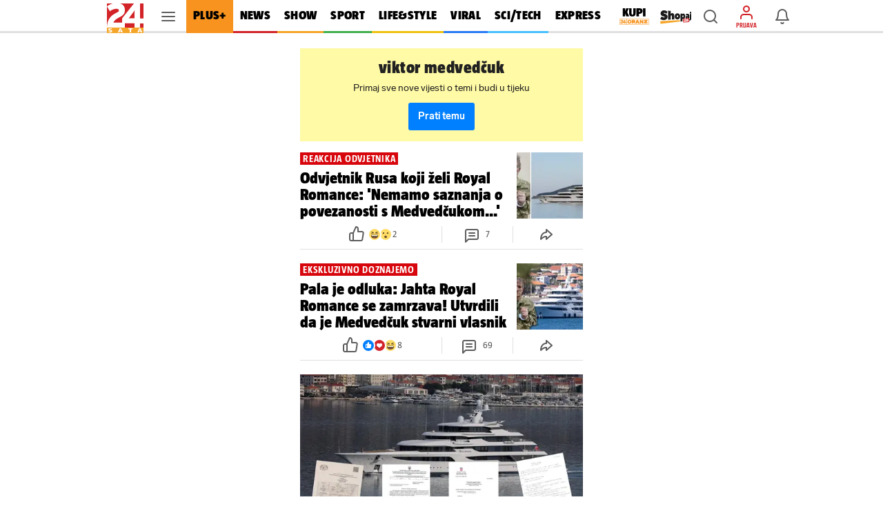

--- FILE ---
content_type: text/html; charset=utf-8
request_url: https://www.24sata.hr/tagovi/viktor-medvedcuk-265773
body_size: 33566
content:












    




    



<!DOCTYPE html>

<html lang="hr">
<head>

    <meta charset="UTF-8">
    <meta http-equiv="X-UA-Compatible" content="ie=edge">
    <meta name="viewport" content="width=device-width, initial-scale=1.0, maximum-scale=5.0">

    

<link rel="preload" href="/static/fonts/TazWt09-BlackItalic.woff2" as="font" type="font/woff2" crossorigin>
<link rel="preload" href="/static/fonts/TazWt09-Black.woff2" as="font" type="font/woff2" crossorigin>
<link rel="preload" href="/static/fonts/TazWt07-Bold.woff2" as="font" type="font/woff2" crossorigin>
<link rel="preload" href="/static/fonts/TazWt05-Regular.woff2" as="font" type="font/woff2" crossorigin>
<link rel="preload" href="/static/fonts/LabGrotesque-Regular.woff2" as="font" type="font/woff2" crossorigin>
<link rel="preload" href="/static/fonts/LabGrotesque-Bold.woff2" as="font" type="font/woff2" crossorigin>


<link rel="preload" href="/static/fonts/icomoon.woff2?20220510" as="font" type="font/woff2" crossorigin>

<link rel="stylesheet" href="/static/style/fonts.css" media="all">

    <style>
@charset "utf-8";@font-face{font-family:TazRegular;src:local('TazWt05-Regular'),url('/static/fonts/TazWt05-Regular.woff2') format('woff2'),url('/static/fonts/TazWt05-Regular.woff') format('woff');font-weight:400;font-style:normal;font-display:swap}@font-face{font-family:icomoon;src:url('/static/fonts/icomoon.woff2?20220510') format('woff2'),url('/static/fonts/icomoon.ttf?20220510') format('truetype'),url('/static/fonts/icomoon.woff?20220510') format('woff'),url('/static/fonts/icomoon.svg?20220510#icomoon') format('svg');font-weight:400;font-style:normal;font-display:block}@viewport{initial-scale:1;zoom:1;width:device-width;min-zoom:0.2;max-zoom:5;user-zoom:zoom}.navigation__drawer.is-ssr .btn.is-fluid.btn-ugc{display:none}body{font-family:-apple-system,BlinkMacSystemFont,"Segoe UI",Roboto,Oxygen-Sans,Ubuntu,Cantarell,"Helvetica Neue",sans-serif}.title:not(:last-child){margin-bottom:1.5rem}*,::after,::before{box-sizing:inherit}html{background-color:#fff;font-size:16px;-moz-osx-font-smoothing:grayscale;-webkit-font-smoothing:antialiased;min-width:300px;overflow-x:hidden;overflow-y:scroll;text-rendering:optimizeLegibility;text-size-adjust:100%}header{display:block}body,button,input{font-family:TazRegular,system,sans-serif}body{color:#4f4f4f;font-size:1em;font-weight:400;line-height:1.5}a{color:#007fff;text-decoration:none}img{height:auto;max-width:100%}span{font-style:inherit;font-weight:inherit}.is-marginless{margin:0!important}.icon{align-items:center;display:inline-flex;justify-content:center;height:1.5rem;width:1.5rem}.title{word-break:break-word}.title{color:#353535;font-size:2rem;font-weight:600;line-height:1.125}.level{align-items:center;justify-content:space-between}.level img{display:inline-block;vertical-align:top}@media screen and (min-width:1024px),print{.level{display:flex}.level>.level-item:not(.is-narrow){flex-grow:1}}.level-item{align-items:center;display:flex;flex-basis:auto;flex-grow:0;flex-shrink:0;justify-content:center}.icon{-webkit-touch-callout:none}body{color:#000}.has-box-shadow-news.desktop_nav__item{box-shadow:inset 0 -3px 0 0 #d22328}.header_mobile__nav_item.header_mobile__nav_item--news{box-shadow:inset 0 -2px 0 0 #d22328}.has-box-shadow-show.desktop_nav__item{box-shadow:inset 0 -3px 0 0 #f5a528}.header_mobile__nav_item.header_mobile__nav_item--show{box-shadow:inset 0 -2px 0 0 #f5a528}.has-box-shadow-lifestyle.desktop_nav__item{box-shadow:inset 0 -3px 0 0 #efc10d}.header_mobile__nav_item.header_mobile__nav_item--lifestyle{box-shadow:inset 0 -2px 0 0 #efc10d}.has-box-shadow-sport.desktop_nav__item{box-shadow:inset 0 -3px 0 0 #40b14d}.header_mobile__nav_item.header_mobile__nav_item--sport{box-shadow:inset 0 -2px 0 0 #40b14d}.has-box-shadow-tech.desktop_nav__item{box-shadow:inset 0 -3px 0 0 #47c0ff}.header_mobile__nav_item.header_mobile__nav_item--tech{box-shadow:inset 0 -2px 0 0 #47c0ff}.has-box-shadow-fun.desktop_nav__item{box-shadow:inset 0 -3px 0 0 #297af6}.has-box-shadow-video.desktop_nav__item{box-shadow:inset 0 -3px 0 0 #9757f6}.header_mobile__nav_item.header_mobile__nav_item--video{box-shadow:inset 0 -2px 0 0 #9757f6}img:-moz-broken{opacity:0}img{position:relative}img::after{content:" ";display:block;position:absolute;top:0;left:0;width:100%;height:100%;background-image:url('https://www.24sata.hr/static/img/24sata-placeholder.svg');z-index:-1}.card img{width:100%;font-size:0;line-height:0}.vb>.vb-content{-ms-overflow-style:none;scrollbar-width:none}.vb>.vb-content::-webkit-scrollbar{display:none}.hidden{display:none!important}.is-ssr a{text-decoration:none}.navigation__drawer{display:none;position:fixed;top:0;bottom:0;left:0;z-index:10000;width:0}[class*=" icon-"]{font-family:icomoon;speak:none;font-weight:400;font-style:normal;font-variant:normal;line-height:1;text-transform:none;-webkit-font-smoothing:antialiased;-moz-osx-font-smoothing:grayscale}.icon-notifications::before{content:"\e922"}.icon-profile::before{content:"\e923"}.icon-ugc::before{content:"\e924"}.icon-chevron-right::before{content:"\e92b"}.icon-x::before{content:"\e92e"}.icon-search::before{content:"\e941"}.icon-search-smaller::before{content:"\e942"}.header{position:fixed;top:0;right:0;left:0;z-index:104;background-color:#fff}.header__wrap{position:relative;max-width:970px;height:48px;margin:0 auto;padding:0}.header__wrap .level{height:100%}.header__logo{position:absolute;top:5px;left:0}.header__logo img{width:53px;height:43px}.header__logo_link{display:block}.header__link{position:relative;color:initial}.header__link.is-notifications,.header__link.is-search,.header__link.is-user{display:flex;justify-content:center;align-items:center;width:40px;height:40px;color:rgba(0,0,0,.64)}.header__link.is-search,.header__link.is-user{margin-right:6px}.header__link.is-user{position:relative;flex-direction:column}.header__link.is-user .icon{color:#d22328}.header__link .icon_wrap{line-height:0}.header__link .icon{font-size:1.5rem}.header__avatar_copy{display:block;margin:2px 0 0;font:400 100% TazBold,sans-serif;font-size:.5625rem;line-height:.625rem;white-space:nowrap;text-transform:uppercase}.header__avatar_copy.is-login{color:#d22328}.header__desktop_nav{flex:1 0 auto;height:48px;margin-right:8px}.header_mobile__label{display:none;font:400 100% TazBold,sans-serif;font-size:.5625rem;line-height:.625rem;color:#d7060c;white-space:nowrap;text-transform:uppercase}.header_mobile__nav{position:relative;z-index:1;background:#fff;transform:translate3d(0,0,0)}.header_mobile__nav_list{display:flex!important;flex-wrap:nowrap;padding:0!important;-ms-overflow-style:none;scrollbar-width:none}.header_mobile__nav_list::-webkit-scrollbar{display:none}.header_mobile__nav_item{box-shadow:inset 0 -2px 0 0 rgba(0,0,0,.12)}.header_mobile__nav_link{display:block;padding:0 12px 2px;font:400 100% TazBlack,sans-serif;font-size:1rem;line-height:2.625rem;letter-spacing:.018125rem;white-space:nowrap;color:#000}.is-featured .header_mobile__nav_link{font:400 100% TazBlack,sans-serif;font-size:1rem;line-height:2.625rem;letter-spacing:.018125rem}.header__outer_wrap{position:relative;margin:0 auto}.header__outer_wrap .header{position:fixed;top:0;z-index:105;width:100%;max-width:414px;height:48px;line-height:0;background-color:#fff;right:unset;left:unset}.header__outer_wrap .header a{text-decoration:none}.header__outer_wrap .header__top{position:relative;z-index:3;box-shadow:0 1px 0 0 rgba(0,0,0,.16);background-color:#fff}.header__outer_wrap .header__top .level-item{flex:1 1 0}.header__outer_wrap .header__top .level{display:flex}.header__outer_wrap .header__top .level .header__link{position:relative;display:flex;justify-content:center;align-items:center;flex-direction:column;width:40px;height:40px;text-align:center;color:rgba(0,0,0,.64)}.header__outer_wrap .header__top .level .header__link .icon_wrap{line-height:0}.header__outer_wrap .header__top .level .hamburger_menu{position:relative;width:20px;height:20px}.header__outer_wrap .header__top .level .hamburger_menu__item{position:absolute;display:block;width:100%;height:2px;border-radius:4px;background-color:#5c5c5c}.header__outer_wrap .header__top .level .hamburger_menu__item:nth-of-type(1){top:15%}.header__outer_wrap .header__top .level .hamburger_menu__item:nth-of-type(2){top:45%}.header__outer_wrap .header__top .level .hamburger_menu__item:nth-of-type(3){top:75%}.header__outer_wrap .header__logo{justify-content:flex-start;flex:0 0 52px!important}.header__outer_wrap .header__logo_link{display:block;padding:5px 0 5px 5px}.header__outer_wrap .header__logo_img{display:block;width:47px;height:38px}.header__outer_wrap .header__logo{position:static;top:auto;left:auto}.header__outer_wrap .header__logo_img{width:47px;height:36px}.header__outer_wrap .header .item_main_nav{display:none}@media screen and (min-width:1024px){.header__outer_wrap .header{right:0;left:0;max-width:unset}.header__outer_wrap .header__top{height:48px;box-shadow:inset 0 -3px 0 0 rgba(0,0,0,.12)}.header__outer_wrap .header__top .level-item{display:flex;align-items:center}.header__outer_wrap .header__logo{position:absolute;top:5px;left:0}.header__outer_wrap .header__logo img{width:53px;height:43px}}@media screen and (min-width:1024px) and (min-width:1680px){.header__outer_wrap .header__top{height:56px}.header__outer_wrap .header__logo img{width:63px;height:51px}}@media screen and (min-width:1024px){.header__outer_wrap .header__logo{position:static;top:auto;left:auto}.header__outer_wrap .header__logo_link{padding:unset}.header__outer_wrap .header__logo_img{width:53px;height:43px;margin-top:5px}.header__outer_wrap .header .item_logo{order:1;flex-basis:63px!important}.header__outer_wrap .header .item_hamburger_menu{order:2;padding:0 6px;align-self:stretch}.header__outer_wrap .header .item_main_nav{flex:1 0 auto;height:48px;margin-right:8px;order:3;display:flex;flex-basis:725px;justify-content:flex-start}}@media screen and (min-width:1024px) and (min-width:1680px){.header__outer_wrap .header .item_main_nav{height:56px;margin-right:9px}}@media screen and (min-width:1024px){.header__outer_wrap .header .item_main_nav .desktop_nav__item--kupi-plus{padding:0 0 0 16px}.header__outer_wrap .header .item_main_nav .desktop_nav__item--kupi-plus img{width:44px;height:auto;max-width:unset}.header__outer_wrap .header .item_main_nav .desktop_nav__item--shopaj24{padding:2px 0 0 16px}.header__outer_wrap .header .item_main_nav .desktop_nav__item--shopaj24 img{width:45px;height:auto;max-width:unset}.header__outer_wrap .header .item_search{order:4;margin-right:6px!important}.header__outer_wrap .header .item_ugc{display:none}.header__outer_wrap .header .item_profile{order:5;flex-basis:40px;margin-right:6px!important}.header__outer_wrap .header .item_notifications{order:6;flex-basis:48px}.header__outer_wrap .header .header_mobile__nav{display:none}}@media screen and (max-width:1023px){.level-item:not(:last-child){margin-bottom:.75rem}body{background-color:#fafafa;left:0;right:0}.header__outer_wrap{max-width:414px}.header__outer_wrap .header .header__search_wrapper{position:fixed;top:48px;left:0;z-index:1;overflow:hidden;width:100vw;height:100vh;transform:translateY(0)}.header__outer_wrap .header .header__search_wrapper .header__search{flex:1 0 auto;position:absolute;top:0;left:50%;z-index:1;display:flex;width:100%;max-width:414px;height:100%;padding:0;justify-content:center;align-items:center;box-shadow:0 1px 0 0 rgba(0,0,0,.16);transform:translateX(-50%)}.header__outer_wrap .header .header__search_wrapper .header__search .search_form{flex:1 0 auto;position:relative;z-index:2;display:flex;width:100%;align-self:self-start;padding:10px 16px;background:#fff}.navigation_drawer{box-shadow:0 0 8px 0 rgba(0,0,0,.1)}}@media screen and (min-width:1024px){.header__outer_wrap .header .header__search_wrapper .header__search{position:fixed;top:48px;z-index:100;display:flex;justify-content:center;align-items:center;overflow:hidden;width:100%;height:0;background:#f5f5f5}.header__outer_wrap .header .header__search_wrapper .header__search .search_form{position:absolute;bottom:6px;display:block;width:486px;flex:none;margin:0}}@media screen and (min-width:1024px) and (min-width:1680px){.header__outer_wrap .header .header__search_wrapper .header__search{top:56px}}@media screen and (min-width:1024px) and (min-width:1024px){.header__outer_wrap .header .header__search_wrapper .header__search .search_form{width:622px}}.desktop_nav__item{display:inline-block;vertical-align:top;padding:13px 11px 16px;font:400 100% TazBlack,sans-serif;font-size:1.125rem;line-height:1.1875rem;color:#000;letter-spacing:.020625rem;text-transform:uppercase}.desktop_nav__item.has-box-shadow-24plus{position:relative;color:#000;background-color:#f7931e}.article__image_wrap .has-3-images img:nth-child(1){grid-area:a}.article__image_wrap .has-3-images img:nth-child(2){grid-area:b}.article__image_wrap .has-3-images img:nth-child(3){grid-area:c}body,h1,h2,html,li,p,ul{margin:0;padding:0}h1,h2{font-size:100%;font-weight:400}ul{list-style:none}button,input{margin:0}html{box-sizing:border-box}*,:after,:before{box-sizing:inherit}img{height:auto;width:100%;max-width:100%}.btn{-webkit-box-sizing:border-box;-moz-box-sizing:border-box;box-sizing:border-box;position:relative;display:inline-block;height:40px;padding:0 14px;border:0;font:400 100% LabGrotesqueBold,sans-serif;font-size:.875rem;line-height:2.5rem;letter-spacing:0}.btn.is-rounded{border-radius:2px}.btn.is-fluid{display:block;width:100%;padding:0 14px}.btn.is-blue{color:#fff;background-color:#007fff;border-radius:3px}.btn--plus{flex:1;height:36px;border-radius:3px;font:400 100% LabGrotesqueBold,sans-serif;font-size:.875rem;line-height:2.25rem;width:100%}.card{position:relative;display:block;}@media screen and (min-width:1024px){.card{margin-bottom:20px}}.card::after{display:block;height:6px;background-color:#e6e6e6}.navigation_drawer{position:relative;width:100%!important;max-width:414px;margin:0 auto;padding:0}.navigation_drawer::before{content:"";position:absolute;top:48px;right:0;left:0;z-index:0;display:block;height:calc(100% - 48px);background-color:#fafafa}.navigation_drawer__secondary{margin-top:7px}.navigation_drawer__item{position:relative;display:flex;flex-direction:column;box-sizing:border-box;box-shadow:inset 0 -1px 0 0 rgba(0,0,0,.12);font-size:1.014375rem;background-color:#fff}.navigation_drawer__main .navigation_drawer__item:first-of-type{box-shadow:inset 0 -1px 0 0 rgba(0,0,0,.12)}.navigation_drawer__item:first-of-type{box-shadow:inset 0 -1px 0 0 rgba(0,0,0,.12),inset 0 1px 0 0 rgba(0,0,0,.12)}@media screen and (min-width:1024px){.navigation_drawer__main,.navigation_drawer__secondary{width:calc(100% + 20px);margin-left:-20px}.navigation_drawer__item{padding:0 0 0 20px}.navigation_drawer__main .navigation_drawer__link{text-transform:uppercase}}.navigation_drawer__link{display:block;flex-grow:1;flex-shrink:1;padding:15px 0 15px 16px;font-size:1.014375rem;line-height:1rem;color:#000;letter-spacing:.01625rem}.navigation_drawer__main .navigation_drawer__link{font:400 100% TazBlack,sans-serif}.navigation_drawer__secondary .navigation_drawer__link{font:400 100% TazBold,sans-serif}.navigation_drawer__link--shopaj img,.navigation_drawer__link--shopaj24 img{display:block;max-height:18px;width:40.5px}.navigation_drawer__link--plus{background-color:#f7931e}.navigation_drawer__link--plus span{text-transform:uppercase;color:#000}.navigation_drawer__top{display:flex}.navigation_drawer__trigger_subnav{display:flex;width:48px;height:48px;box-shadow:inset 1px 0 0 #e6e6e6;font-size:1.5rem;color:rgba(0,0,0,.64)}@media screen and (min-width:1024px){.navigation_drawer__trigger_subnav{display:flex;flex-basis:48px;flex-grow:0;flex-shrink:0;align-items:center;justify-content:center}}.navigation_drawer__trigger_subnav .icon_wrap{display:flex;flex-grow:1;flex-shrink:1;flex-basis:100%;height:100%;justify-content:center;align-items:center}.navigation_drawer__trigger_subnav .icon-chevron-right{color:#007fff}.navigation_drawer__extra .btn{font:400 100% LabGrotesqueBold,sans-serif;font-size:.875rem;line-height:2.5rem}.navigation_drawer__external_link{position:relative;z-index:1;display:block;padding:16px;border-bottom:1px solid rgba(0,0,0,.12);background:#fff}.navigation_drawer__external_img{display:block;height:15px}.navigation_drawer__plus{position:relative;z-index:1;display:flex;align-items:flex-start;align-items:center;padding:10px 14px;border-top:1px solid rgba(0,0,0,.12);border-bottom:1px solid rgba(0,0,0,.12);margin:7px 0;background:#fff}.navigation_drawer__plus_header{display:flex;align-items:center;justify-content:center;padding:0 12px 0 0}.navigation_drawer__plus_logo{flex-shrink:0;height:auto;width:82px}.navigation_drawer__plus_text{flex-shrink:0;font:400 100% TazBlack,sans-serif;font-size:1rem;line-height:1rem;letter-spacing:.018125rem;color:#000}@media screen and (min-width:1024px){.navigation_drawer__plus{padding:10px 16px 10px 24px}}.navigation__drawer{box-shadow:0 3px 5px -1px rgba(0,0,0,.2),0 1px 18px 0 rgba(0,0,0,.12),0 6px 10px 0 rgba(0,0,0,.14);background-color:#f5f5f5;visibility:hidden;display:block}.navigation__drawer_header{width:calc(100% + 20px);margin-left:-20px;font-size:0;line-height:0;text-align:right;background-color:#fff;box-shadow:inset 0 -1px 0 0 rgba(0,0,0,.12)}.navigation__drawer_header .icon{font-size:1.5rem;line-height:1.5rem}.navigation__drawer_close{position:relative;display:block;height:48px;padding:12px;color:rgba(0,0,0,.64)}.navigation__drawer_close .icon_wrap{position:absolute;top:0;right:0;display:flex;width:48px;height:48px;justify-content:center;align-items:center}.drawer_subnav{position:relative;z-index:20}.drawer_subnav__wrap{position:relative;overflow:hidden;background-color:#fafafa}@media screen and (min-width:1024px){.drawer_subnav__wrap{position:fixed;top:0;bottom:0;left:240px;z-index:199;width:0;height:auto;padding-top:48px;border-left:1px solid #ebebeb;background-color:#fff}}.drawer_subnav__link_wrap{display:block;padding:15px 16px;box-shadow:inset 0 -1px 0 0 #e6e6e6}.drawer_subnav__link_wrap:first-of-type{box-shadow:inset 0 -1px 0 0 #e6e6e6,inset 0 1px 0 0 #e6e6e6}.drawer_subnav__link{display:block;font:400 100% TazBold,sans-serif;font-size:1.014375rem;line-height:1rem;letter-spacing:.018125rem;color:#000}@media screen and (min-width:1024px){.drawer_subnav__link_wrap:first-of-type{box-shadow:unset}.drawer_subnav__link_wrap{box-shadow:unset}.drawer_subnav__link{line-height:1.125rem}}.navigation_drawer__secondary .drawer_subnav__link{font:400 100% TazRegular,sans-serif}.navigation__drawer.is-ssr{overflow:auto}.navigation__drawer.is-ssr .scrollable_wrapper{position:relative;overflow-y:scroll}.navigation__drawer.is-ssr .navigation__drawer_header{background-color:transparent;max-width:414px;margin:auto}.navigation__drawer.is-ssr .navigation__drawer_header .navigation__drawer_close .icon_wrap{background-color:#fff;width:72px}.navigation__drawer.is-ssr .icon-chevron-right{transform:rotate(90deg)}.navigation__drawer.is-ssr .drawer_subnav__wrap{display:none}.search_form{flex:1 0 auto;position:relative}.search_form .field--search{position:relative;display:block;width:100%;height:32px}@media screen and (min-width:1024px){.navigation__drawer.is-ssr{overflow:hidden}.navigation__drawer.is-ssr .scrollable_wrapper{scrollbar-width:thin}.navigation__drawer.is-ssr .scrollable_wrapper::-webkit-scrollbar{background-color:#fff;width:8px}.navigation__drawer.is-ssr .scrollable_wrapper::-webkit-scrollbar-track{background-color:#fff}.navigation__drawer.is-ssr .scrollable_wrapper::-webkit-scrollbar-thumb{background-color:rgba(0,0,0,.13);border-radius:16px;border:3px solid #fff}.navigation__drawer.is-ssr .navigation__drawer_header{margin-left:-20px;max-width:unset;background-color:#f5f5f5}.navigation__drawer.is-ssr .navigation__drawer_header .navigation__drawer_close .icon_wrap{background-color:unset;width:48px}.navigation__drawer.is-ssr .icon-chevron-right{transform:unset}.navigation__drawer.is-ssr .btn.is-fluid.link-ugc{display:none}.search_form{flex:0 0 484px;margin-top:-3px;margin-left:0}.search_form .field--search{height:36px}}.search_form__input{position:absolute;right:0;left:0;display:block}.search_form__input input{width:100%;max-width:100%;height:32px;padding:0 26px 0 33px;border:1px solid rgba(0,0,0,.12);border-radius:2px;box-shadow:none;font:400 100% LabGrotesque,sans-serif;background-color:rgba(0,0,0,.06)}.search_form__icon{position:absolute;top:0;bottom:0;z-index:20;display:flex;justify-content:center;align-items:center}.search_form__icon.is-left{left:4px}@media screen and (min-width:1024px){.search_form__input input{height:36px;padding:0 36px;font-size:.875rem;line-height:1.25rem;background-color:#fff}.search_form__icon.is-left{left:6px}}.search_form__icon .icon_wrap{font-size:1.5rem;line-height:1.5rem}.search_form__icon .icon{font-size:1.5rem;line-height:1.5rem;color:rgba(0,0,0,.38)}:root{--sat:env(safe-area-inset-top);--sar:env(safe-area-inset-right);--sab:env(safe-area-inset-bottom);--sal:env(safe-area-inset-left)}:focus{outline:0}
</style>


    
        












<meta name="google-site-verification" content="zBB30vbTOf991ohALL2Rf99hGbeds6zh23RqHOBodBY" />

<style>
    @charset "utf-8";

    @viewport {
        initial-scale: 1;
        zoom: 1;
        width: device-width;
        min-zoom: 0.2;
        max-zoom: 5;
        user-zoom: zoom;
    }
</style>



<!-- Script for Didomi initialization -->



    <script type="text/javascript">window.gdprAppliesGlobally=true;(function(){function a(e){if(!window.frames[e]){if(document.body&&document.body.firstChild){var t=document.body;var n=document.createElement("iframe");n.style.display="none";n.name=e;n.title=e;t.insertBefore(n,t.firstChild)}
else{setTimeout(function(){a(e)},5)}}}function e(n,r,o,c,s){function e(e,t,n,a){if(typeof n!=="function"){return}if(!window[r]){window[r]=[]}var i=false;if(s){i=s(e,t,n)}if(!i){window[r].push({command:e,parameter:t,callback:n,version:a})}}e.stub=true;function t(a){if(!window[n]||window[n].stub!==true){return}if(!a.data){return}
var i=typeof a.data==="string";var e;try{e=i?JSON.parse(a.data):a.data}catch(t){return}if(e[o]){var r=e[o];window[n](r.command,r.parameter,function(e,t){var n={};n[c]={returnValue:e,success:t,callId:r.callId};a.source.postMessage(i?JSON.stringify(n):n,"*")},r.version)}}
if(typeof window[n]!=="function"){window[n]=e;if(window.addEventListener){window.addEventListener("message",t,false)}else{window.attachEvent("onmessage",t)}}}e("__tcfapi","__tcfapiBuffer","__tcfapiCall","__tcfapiReturn");a("__tcfapiLocator");(function(e){
  var t=document.createElement("script");t.id="spcloader";t.type="text/javascript";t.async=true;t.src="https://sdk.privacy-center.org/"+e+"/loader.js?target="+document.location.hostname;t.charset="utf-8";var n=document.getElementsByTagName("script")[0];n.parentNode.insertBefore(t,n)})("49e2dd21-509f-4e31-9f4e-34808af3cb36")})();</script>

<script type="text/javascript">
window.didomiConfig = {
    user: {
        bots: {
            consentRequired: false,
            types: ['crawlers', 'performance'],
            // https://developers.didomi.io/cmp/web-sdk/consent-notice/bots
            extraUserAgents: ['cXensebot', 'Lighthouse'],
        }
    }
};
</script>





<!-- generic -->
<link rel="icon" type="image/x-icon" href="/static/favicon.ico" />

<!-- generics -->
<link rel="icon" href="/static/favicons/favicon-32.png" sizes="32x32">
<link rel="icon" href="/static/favicons/favicon-128.png" sizes="128x128">
<link rel="icon" href="/static/favicons/favicon-192.png" sizes="192x192">

<!-- Android -->
<link rel="shortcut icon" sizes="196x196" href="/static/favicons/favicon-196.png">

<!-- iOS -->
<link rel="apple-touch-icon" href="/static/favicons/favicon-152.png" sizes="152x152">
<link rel="apple-touch-icon" href="/static/favicons/favicon-180.png" sizes="180x180">
<meta name="apple-itunes-app" content="apple-id=442399892"> 

<!-- Windows 8.1 + IE11 and above -->
<meta name="msapplication-config" content="/static/favicons/browserconfig.xml" />


    <link rel="manifest" href="/static/manifest.json" crossorigin="use-credentials">


<script type="text/javascript" src="/static/vendors/iframeResizer.min.js" async></script>
<script type="text/javascript" src="https://cdn.midas-network.com/Common/GetUserIdAsync/769" async></script>
<script type="text/javascript" src="https://cdn.jwplayer.com/libraries/dHawOEvp.js" async></script>

<!-- General config -->
<script type="text/javascript">

var APP_CONFIG = {
    appleAppId: '442399892',
    googlePubAdManagerNewtorkCode: '18981092',
    initialAdSlots: parseInt('6') || 4,
    googleStoreId: 'hr.shms.dvadesetcetirisata',
};
</script>

        





<script>
    document.cookie = '__adblocker=; expires=Thu, 01 Jan 1970 00:00:00 GMT; path=/';
    var setNptTechAdblockerCookie = function(adblocker) {
        var d = new Date();
        d.setTime(d.getTime() + 60 * 5 * 1000);
        document.cookie = '__adblocker=' + (adblocker ? 'true' : 'false') + '; expires=' + d.toUTCString() + '; path=/';
    };
    var script = document.createElement('script');
    script.setAttribute('async', true);
    script.setAttribute('src', '//www.npttech.com/advertising.js');
    script.setAttribute('onerror', 'setNptTechAdblockerCookie(true);');
    document.getElementsByTagName('head')[0].appendChild(script);
</script>


<script type="text/javascript">
    var tp = window.tp || [];

    // Initialize Piano experience on initial web app load
    tp.push(['init', function () {
        tp.enableGACrossDomainLinking('UA-98786130-1');
        tp.experience.init();
    }]);
</script>

<script type="text/javascript" src="/static/scripts/piano/piano_base.min.js?bust=abef8f7b"></script>



<script data-piano-url="//experience.tinypass.com/xbuilder/experience/load?aid=qBT7NZa7pu">
    (function(src) {
        setTimeout(()=>{
            var a = document.createElement('script');
            a.type = 'text/javascript';
            a.async = true;
            a.src = src;
            
            a.onerror = function() {
                // code for SSR
                // shows the adBlock error message when piano is blocked by the browser
                const template = document.getElementById('adBlockErrorTemplate');
                if (!template) return;
                const clone = template.content.cloneNode(true);
                const pianoOfferInline = document.getElementById('pianoOfferInline');
                if (!pianoOfferInline) return;
                pianoOfferInline.replaceWith(clone);
            };

            var b = document.getElementsByTagName('script')[0];
            b.parentNode.insertBefore(a, b)
        }, 500);
    })(document.currentScript.dataset.pianoUrl);
</script>


<script>
    window.tp.push(['addHandler', 'customEvent', function (event) {
        let buttonType = '';
        let pianoData = {};
        let termData = {};

        switch (event.eventName) {
            /**
             * Triggered by custom `external-event` defined in offer list templates:
             *  - sandbox: https://sandbox.piano.io/publisher/templates2/wizard/modal/edit-template/OTEV1BCEAZO1/1/code
             *  - production: TODO: link to a template
             *
             *  Keks Pay related template chunk surrounded by `KEKS pay` comment tag.
             */
            case 'triggerKeksPay':
                window.triggerPianoPaymentCustom('kekspay', event.params.params);

                break;

            /**
             * Triggered by custom `external-event` defined in offer list templates:
             *  - sandbox: https://sandbox.piano.io/publisher/templates2/wizard/modal/edit-template/OTBLK9POAYAA/1/code
             *
             *  catch Aircash click event, trigger internal page event and send tracking for action
             */
            case 'triggerAircash':
                window.triggerPianoPaymentCustom('aircash', event.params.params);

                break;

            case 'triggerRegister':
                if (window.tp.util.getAdblockStatus() === 1) window.tp.template.close();

                window.openModalRegister();
                break;

            case 'triggerLogin':
                const elementData = event.params.params.split('***');

                try {
                    buttonType = JSON.parse(elementData[2]).element;
                    window.sendPianoTrackingEvent(buttonType);
                } catch (e) {
                    console.warn(e);
                }

                if (window.getUserToken()) {
                    if (window.tp.util.getAdblockStatus() === 1) window.tp.template.close();
                    window.showSnackbar('Već ste prijavljeni! :)', 'success');
                } else {
                    window.openModalLogin();
                }
                break;

            case 'eventClick':
                try {
                    buttonType = JSON.parse(event.params.params).element;
                    window.sendPianoTrackingEvent(buttonType);
                } catch (e) {
                    console.warn(e);
                }
                break;
        }
    }]);

    window.tp.push(['addHandler', 'checkoutComplete', function(conversion){
        window.sendPianoTrackingEvent('shown', 'checkout_complete');
    }]);
</script>

    

    
    
    
        
        
        
        <title>VIKTOR MEDVEDČUK - najnovije objave | 24sata</title>
<meta name="description" content="Pročitaj najnovije vijesti vezane uz pojam VIKTOR MEDVEDČUK. Najzanimljiviji članci, slike i video vezani za temu VIKTOR MEDVEDČUK.">
<meta name="keywords" content="viktor medvedčuk">


    


    

    
        
        
            <!-- DeFractal scripts -->
<script>
    /*df 1.0.2*/
    window.googletag=window.googletag||{},window.googletag.cmd=window.googletag.cmd||[];
    var packs=window.localStorage.getItem("df_packs"),packsParsed=packs&&JSON.parse(packs)||[];
    try{var a=window.localStorage.getItem("df_packsx"),s=a&&JSON.parse(a)||[];
    s.length&&(packsParsed=packsParsed.concat(s),packsParsed=Array.from(new Set(packsParsed)));
    var r,e=window.localStorage.getItem("df_packsy"),t=(e&&JSON.parse(e)||[]).map(function(a){return a.id});
    t.length&&(packsParsed=packsParsed.concat(t),packsParsed=Array.from(new Set(packsParsed)))}catch(d){}var standardPacks=window.localStorage.getItem("df_sp"),standardPacksParsed=standardPacks&&JSON.parse(standardPacks)||[];
    try{var g=window.localStorage.getItem("df_spx"),c=g&&JSON.parse(g)||[];
    c.length&&(standardPacksParsed=standardPacksParsed.concat(c),standardPacksParsed=Array.from(new Set(standardPacksParsed)));
    var o,n=window.localStorage.getItem("df_spy"),p=(n&&JSON.parse(n)||[]).map(function(a){return a.id});
    p.length&&(standardPacksParsed=standardPacksParsed.concat(p),standardPacksParsed=Array.from(new Set(standardPacksParsed)))}catch(P){}var platforms=window.localStorage.getItem("df_pl"),platformsParsed=platforms&&(JSON.parse(platforms)||[]);
    if(platformsParsed&&platformsParsed.length)for(var i=0;
    i<platformsParsed.length;
    i++)1===platformsParsed[i]&&packsParsed?window.googletag.cmd.push(function(){window.googletag.pubads().setTargeting("defractal",packsParsed)}):2===platformsParsed[i]&&packsParsed&&packsParsed.length?(window.midasWidgetTargeting=window.midasWidgetTargeting||{},window.midasWidgetTargeting.targetings=window.midasWidgetTargeting.targetings||[],window.midasWidgetTargeting.targetings.push({defractal:packsParsed})):3===platformsParsed[i]&&standardPacksParsed&&standardPacksParsed.length&&window.googletag.cmd.push(function(){window.googletag.pubads().setTargeting("defractal_sp",standardPacksParsed)});
    window.googletag.cmd.push(function(){window.googletag.enableServices()});
</script>

<script>
    // 'defractalMixin.js' or 'defractal_data.html' adds values ​​to the 'defractalPage' variable
    var defractalPage = window.ssrDefractalPage || {};
</script>



<script
    async
    type="text/javascript"
    src="https://cdn.defractal.com/scripts/defractal-0-445504E9-3B7C-49DE-B216-4E2BE48BCCAD.js"
></script>

        
    

    
    <!-- Google Analytics 4 (GA4) -->
<script async src="https://www.googletagmanager.com/gtag/js?id=G-PEZHNXVV55&id=G-D4ZLRMNKKW"></script>
<script>
    window.dataLayer = window.dataLayer || [];
    function gtag(){dataLayer.push(arguments);}
    gtag('js', new Date());

    gtag('config', 'G-D4ZLRMNKKW');
</script> 


    
    
    



<!-- Google Tag Manager -->
<script>
    (function(w,d,s,l,i){w[l]=w[l]||[];w[l].push({'gtm.start':
        new Date().getTime(),event:'gtm.js'});var f=d.getElementsByTagName(s)[0],
        j=d.createElement(s),dl=l!='dataLayer'?'&l='+l:'';j.async=true;j.src=
        '//www.googletagmanager.com/gtm.js?id='+i+dl;f.parentNode.insertBefore(j,f);
        })(window,document,'script','dataLayer','GTM-PCRFFK6');
</script>


    <script async="async" src="https://pagead2.googlesyndication.com/tag/js/gpt.js"></script>

    
    
        <script data-cfasync="false" type="text/javascript">
            (function (w, d) {
                var s = d.createElement("script");
                s.src = "//delivery.adrecover.com/42479/adRecover.js";
                s.type = "text/javascript";
                s.async = true;
                if (!window.matchMedia('(min-width: 1024px)').matches) return;
                (
                    d.getElementsByTagName("head")[0] || d.getElementsByTagName("body")[0]
                ).appendChild(s);
            })(window, document);
        </script>
    


<script>
    var googletag = googletag || {};
    googletag.cmd = googletag.cmd || [];
</script>

<!-- Google Analytics -->
<script>
    var objectGtmData = {};

    document.addEventListener('UtilsTrackingLoaded', () => {
        const isPremium = false;

        

            objectGtmData.pageType = 'tagovi'
        
            
                objectGtmData.channel = 'tagovi';
                objectGtmData.contentAuthor = '';
                objectGtmData.contentId = '265773';
                objectGtmData.contentTitle = '';
                objectGtmData.contentType = window.getGtmContentType('keyword', isPremium);
                objectGtmData.contentPublishingDate = window.getGtmPublishingDate();
                objectGtmData.pageTags = '';
                
                
                    objectGtmData.fullChannel = '';
                
                
                
                
                
            

            
        

        document.dispatchEvent(new CustomEvent('ObjectGtmDataReady', { detail: objectGtmData }));
    });
</script>

<script>
    
        document.addEventListener('ObjectGtmDataReady', event => {
            window.googleTagManagerDataLayerPush(event.detail);

            window.addEventListener('pageshow', (e) => {

                // Send another pageview if the page is restored from bfcache.
                if (e.persisted) {
                    window.googleTagManagerDataLayerPush(event.detail);
                }
            });
        });
    
</script>



    
    <link rel="canonical" href="https://www.24sata.hr/tagovi/viktor-medvedcuk-265773" />


    
    <link rel="stylesheet" href="/static/style/tags.css?bust=37312691">
    <link rel="stylesheet" href="/static/style/columns_feed.css?bust=263064f4">


    <link rel="stylesheet" href="/static/style/bulma.css?bust=5eb2afd8">
    <link rel="stylesheet" href="/static/style/general.css?bust=59c822de">
    <link rel="stylesheet" href="/static/style/header.css?bust=8ff0a33d">
    <link rel="stylesheet" href="/static/style/navigation.css?bust=6867c748">
    <link rel="stylesheet" href="/static/style/buttons.css?bust=8254304d">
    <link rel="stylesheet" href="/static/style/cards.css?bust=84e2e096">
    <link rel="stylesheet" href="/static/style/banners.css?bust=b524573f">
    <link rel="stylesheet" href="/static/style/premium.css?bust=b47f1003">
    <link rel="stylesheet" href="/static/style/share_bar.css?bust=e57a04c1">
    <link rel="stylesheet" href="/static/style/print.css?bust=98f9d7d3" media="print">
    <link rel="stylesheet" href="/static/style/footer.css?bust=78d28bc2">
    <link rel="stylesheet" href="/static/style/engagement_bar.css?bust=1a8c9ab5">

    
    

    <link rel="preconnect" href="https://app.24sata.hr">
    <link rel="preconnect" href="https://img.24sata.hr">

    
    

    
    

    
    

    <script src="/static/scripts/js.cookie.min.js"></script>
    <script src="/static/scripts/kitsu/kitsu-core.min.js"></script>
    
    <script src="/static/scripts/dayjs/dayjs.min.js"></script>
    <script src="/static/scripts/dayjs/weekOfYear.min.js"></script>
    <script src="/static/scripts/dayjs/quarterOfYear.min.js"></script>
    <script src="/static/scripts/blueimp-md5/md5.min.js"></script>
    <script>
        dayjs.extend(window.dayjs_plugin_weekOfYear);
        dayjs.extend(window.dayjs_plugin_quarterOfYear);
    </script>
    

    <script>
        var baseApiUrl = "https://app.24sata.hr/fapi";
        var jwtCookieKey = "24sata-jwt";
    </script>
    <script
        type="text/javascript"
        src="/static/scripts/utils/general.min.js?bust=cb77d744"
    ></script>
    <script type="text/javascript" src="/static/scripts/utils/tracking.min.js?bust=734442fd"></script>
    <script type="text/javascript" src="/static/scripts/article/article.min.js?bust=212d1c3a" defer></script>

    

    

    

    

<script id="unicorn:settings:morpher" type="application/json">{"NAME": "morphdom"}</script>

<script>
  var useCsrfToken = "False" == "True";
</script>

<script src="/static/unicorn/js/unicorn.min.js?bust=20240329"></script>

<script>
  const url = "/unicorn/message";
  const morpherSettings = JSON.parse(document.getElementById("unicorn:settings:morpher").textContent);

  Unicorn.init(url, "X-CSRFTOKEN", "csrftoken", morpherSettings, useCsrfToken);
</script>



    
    
        



<!-- Meta Pixel Code -->
<script>
    !function(f,b,e,v,n,t,s)
    {if(f.fbq)return;n=f.fbq=function(){n.callMethod?
    n.callMethod.apply(n,arguments):n.queue.push(arguments)};
    if(!f._fbq)f._fbq=n;n.push=n;n.loaded=!0;n.version='2.0';
    n.queue=[];t=b.createElement(e);t.async=!0;
    t.src=v;s=b.getElementsByTagName(e)[0];
    s.parentNode.insertBefore(t,s)}(window, document,'script',
    'https://connect.facebook.net/en_US/fbevents.js');
    fbq('init', '877514510584268');
    fbq('track', 'PageView');
</script>
<noscript>
    <img
        height="1"
        width="1"
        style="display:none"
        src="https://www.facebook.com/tr?id=877514510584268&ev=PageView&noscript=1"
    >
</noscript>
<!-- End Meta Pixel Code -->

    

    
    
        

<script async src="//www.ezojs.com/ezoic/sa.min.js"></script>
<script>
    window.ezstandalone = window.ezstandalone || {};
    ezstandalone.cmd = ezstandalone.cmd || [];
    ezstandalone.cmd.push(function() {
        ezstandalone.enableConsent();
        ezstandalone.define(100);
        ezstandalone.enable();
        ezstandalone.display();
    });
</script>

    

    

<script type="text/javascript">
!function(){"use strict";function e(e){var t=!(arguments.length>1&&void 0!==arguments[1])||arguments[1],c=document.createElement("script");c.src=e,t?c.type="module":(c.async=!0,c.type="text/javascript",c.setAttribute("nomodule",""));var n=document.getElementsByTagName("script")[0];n.parentNode.insertBefore(c,n)}!function(t,c){!function(t,c,n){var a,o,r;n.accountId=c,null!==(a=t.marfeel)&&void 0!==a||(t.marfeel={}),null!==(o=(r=t.marfeel).cmd)&&void 0!==o||(r.cmd=[]),t.marfeel.config=n;var i="https://sdk.mrf.io/statics";e("".concat(i,"/marfeel-sdk.js?id=").concat(c),!0),e("".concat(i,"/marfeel-sdk.es5.js?id=").concat(c),!1)}(t,c,arguments.length>2&&void 0!==arguments[2]?arguments[2]:{})}(window,6522,{} /* Config */)}();
</script>


</head>
<body>
    
        <div id="fb-root"></div>

        


<script>
    window.fbAsyncInit = function() {
        FB.init({
            appId : '157620154260487',
            autoLogAppEvents : true,
            xfbml : true,
            version : 'v7.0'
        });
    };
</script>
<script async defer crossorigin="anonymous" src="https://connect.facebook.net/en_US/sdk.js"></script>
<script src="https://apis.google.com/js/api:client.js"></script>

<div class="header__outer_wrap" v-scope="Header()" @vue:mounted="mounted" @vue:unmounted="unmounted">
    <header class="header">
        <div class="header__top has-shadow">
            <div class="header__wrap">
                <div class="level">
                    <div class="level-item is-marginless item_logo header__logo">
                        <a
                            class="header__logo_link"
                            title="24sata.hr"
                            href="/"
                        >
                            <img class="header__logo_img" src="/static/logo-without-border.svg" alt="24sata.hr" width="53" height="43">
                        </a>
                    </div>

                    <nav class="level-item item_main_nav header__desktop_nav" aria-label="Navigacija">
                        
                            
                                <a 
                                    href="/24plus"
                                    class="
                                        desktop_nav__item has-box-shadow-24plus 
                                        desktop_nav__item--plus 
                                        
                                    "
                                    
                                >
                                        
                                            <span>PLUS+<span>
                                        
                                </a>
                            
                                <a 
                                    href="/news"
                                    class="
                                        desktop_nav__item has-box-shadow-news 
                                        desktop_nav__item--news 
                                        
                                    "
                                    
                                >
                                        
                                            <span>News<span>
                                        
                                </a>
                            
                                <a 
                                    href="/show"
                                    class="
                                        desktop_nav__item has-box-shadow-show 
                                        desktop_nav__item--show 
                                        
                                    "
                                    
                                >
                                        
                                            <span>Show<span>
                                        
                                </a>
                            
                                <a 
                                    href="/sport"
                                    class="
                                        desktop_nav__item has-box-shadow-sport 
                                        desktop_nav__item--sport 
                                        
                                    "
                                    
                                >
                                        
                                            <span>Sport<span>
                                        
                                </a>
                            
                                <a 
                                    href="/lifestyle"
                                    class="
                                        desktop_nav__item has-box-shadow-lifestyle 
                                        desktop_nav__item--life 
                                        
                                    "
                                    
                                >
                                        
                                            <span>Life&amp;style<span>
                                        
                                </a>
                            
                                <a 
                                    href="/fun"
                                    class="
                                        desktop_nav__item has-box-shadow-fun 
                                        desktop_nav__item--fun 
                                        
                                    "
                                    
                                >
                                        
                                            <span>Viral<span>
                                        
                                </a>
                            
                                <a 
                                    href="/tech"
                                    class="
                                        desktop_nav__item has-box-shadow-tech 
                                        desktop_nav__item--tech 
                                        
                                    "
                                    
                                >
                                        
                                            <span>Sci/Tech<span>
                                        
                                </a>
                            
                                <a 
                                    href="https://express.24sata.hr/"
                                    class="
                                        desktop_nav__item has-box-shadow-httpsexpress24satahr 
                                        desktop_nav__item-- 
                                        
                                    "
                                    rel="noopener" target="_blank"
                                >
                                        
                                            <span>Express<span>
                                        
                                </a>
                            
                                <a 
                                    href="https://www.24sata.hr/plus"
                                    class="
                                        desktop_nav__item has-box-shadow-httpswww24satahrplus 
                                        desktop_nav__item--kupi-plus 
                                        
                                    "
                                    rel="noopener" target="_blank"
                                >
                                        
                                            <img src="/static/img/assets/KupiOranz.svg" alt="24sata.hr kupi PLUS+ logo" width="44" height="48">
                                        
                                </a>
                            
                                <a 
                                    href="https://shopaj24.hr/"
                                    class="
                                        desktop_nav__item has-box-shadow-httpsshopaj24hr 
                                        desktop_nav__item--shopaj24 
                                        
                                    "
                                    rel="noopener" target="_blank"
                                >
                                        
                                            <img src="/static/img/assets/shopaj24-nav_item.svg" alt="Shopaj24 logo" width="39" height="17.33">
                                        
                                </a>
                            
                        
                    </nav>

                    

<div class="level-item item_search is-marginless search_component">
    <div 
        class="header__link is-search search_button"
        role="button"
        aria-label="Traži" 
        onclick="toggleSearchWidget(this)"
    >
        <span class="icon_wrap">
            <em class="icon icon-search"></em>
        </span>
    </div>

    <div class="header__search_wrapper search_wrapper hidden">
        <div class="header__search search_widget">
            <form class="search_form" action="/trazi">
                <div class="field--search">
                    <span class="search_form__icon is-left">
                        <span class="icon_wrap">
                            <i class="icon icon-search-smaller"></i>
                        </span>
                    </span>
                    <div class="search_form__input">
                        <input id="search-term" name="query" placeholder="Pretraži" value="" type="text" aria-expanded="" required>
                    </div>
                </div>
            </form>
        </div>
    </div>

    <script src="/static/scripts/utils/search.min.js?bust=49c5b1b4" defer></script>
</div>


                    <div class="level-item item_ugc is-marginless">
                        <a href="/forma/ugc" class="header__link" role="button" aria-label="Pošalji fotku">
                            <span class="icon_wrap">
                                <em class="icon icon-ugc"></em>
                            </span>
                        </a>
                    </div>

                    
<div class="level-item item_profile is-marginless" unicorn:id="J5KBXErH" unicorn:name="item-profile" unicorn:key="" unicorn:checksum="iw8g4sHy" unicorn:data="{}" unicorn:calls="[]">
<a class="header__link is-user profile_button" role="button" aria-label="Profil" onclick="window.openModalLogin();">
<span class="icon_wrap">
<em class="icon icon-profile"></em>
</span>
<span class="header__avatar_copy is-login">Prijava</span>
</a>
<script type="text/javascript" src="/static/scripts/profile/profile.min.js?bust=8afbdba0" defer=""></script>
</div><script type="application/json" id="unicorn:data:J5KBXErH">{"id":"J5KBXErH","name":"item-profile","key":"","data":{},"calls":[],"hash":"cmkwakkb"}</script><script type="module">if (typeof Unicorn === 'undefined') { console.error('Unicorn is missing. Do you need {% load unicorn %} or {% unicorn_scripts %}?') } else { Unicorn.componentInit(JSON.parse(document.getElementById('unicorn:data:J5KBXErH').textContent)); }</script>


                    
<div class="level-item item_notifications is-marginless" unicorn:id="jrTxRzvU" unicorn:name="item_notifications" unicorn:key="" unicorn:checksum="TJVnczoF" unicorn:data='{"is_shown":false,"notifications":[],"unread_notifications":0}' unicorn:calls="[]">
<a class="header__link is-notifications js_setActive" role="button" aria-label="Obavijesti" unicorn:click="toggle_notifications_flyout('inside')">
<span class="icon_wrap">
<em class="icon icon-notifications js_closeOpen"></em>
</span>
<span class="header_mobile__label">Obavijesti</span>
</a>
<script>
        window.notificationCount = parseInt("0");
    </script>
<script type="text/javascript" src="/static/scripts/notifications/notifications.min.js?bust=4e089b1e" defer=""></script>
</div><script type="application/json" id="unicorn:data:jrTxRzvU">{"id":"jrTxRzvU","name":"item_notifications","key":"","data":{"is_shown":false,"notifications":[],"unread_notifications":0},"calls":[],"hash":"BrGej35Y"}</script><script type="module">if (typeof Unicorn === 'undefined') { console.error('Unicorn is missing. Do you need {% load unicorn %} or {% unicorn_scripts %}?') } else { Unicorn.componentInit(JSON.parse(document.getElementById('unicorn:data:jrTxRzvU').textContent)); }</script>


                    <div class="level-item item_hamburger_menu is-marginless" @click="toggleNavigationDrawer">
                        <div class="header__link" role="button" aria-label="Linkovi">
                            <div class="hamburger_menu">
                                <span class="hamburger_menu__item"></span>
                                <span class="hamburger_menu__item"></span>
                                <span class="hamburger_menu__item"></span>
                            </div>
                        </div>
                    </div>
                </div>
            </div>
        </div>

        
<div class="header_subnavigation" unicorn:id="SsAjpWo8" unicorn:name="subnavigation" unicorn:key="" unicorn:checksum="iw8g4sHy" unicorn:data="{}" unicorn:calls="[]">
<nav class="header_mobile__nav vb vb-visible" style="position: relative; overflow: hidden;">
<ul class="header_mobile__nav_list is-scroll vb-content" style="display: block; overflow: scroll hidden; height: 100%; width: 100%;">
<li class="header_mobile__nav_item header_mobile__nav_item--news is-featured">
<a href="/news" class="header_mobile__nav_link" target="_self" data-link-name="news">
                        News
                    </a>
</li>
<li class="header_mobile__nav_item header_mobile__nav_item--show is-featured">
<a href="/show" class="header_mobile__nav_link" target="_self" data-link-name="show">
                        Show
                    </a>
</li>
<li class="header_mobile__nav_item header_mobile__nav_item--sport is-featured">
<a href="/sport" class="header_mobile__nav_link" target="_self" data-link-name="sport">
                        Sport
                    </a>
</li>
<li class="header_mobile__nav_item header_mobile__nav_item--lifestyle is-featured">
<a href="/lifestyle" class="header_mobile__nav_link" target="_self" data-link-name="lifestyle">
                        Life&amp;style
                    </a>
</li>
<li class="header_mobile__nav_item header_mobile__nav_item--video is-featured">
<a href="/video" class="header_mobile__nav_link" target="_self" data-link-name="video">
                        Video
                    </a>
</li>
<li class="header_mobile__nav_item header_mobile__nav_item--express is-featured">
<a href="https://express.24sata.hr/" class="header_mobile__nav_link" target="_blank" data-link-name="express">
                        Express
                    </a>
</li>
</ul>
</nav>
<script>
        var hasSubnavigation = "false" === "true";
    </script>
<script type="text/javascript" src="/static/scripts/navigation/subnavigation.min.js?bust=a820045b" defer=""></script>
</div><script type="application/json" id="unicorn:data:SsAjpWo8">{"id":"SsAjpWo8","name":"subnavigation","key":"","data":{},"calls":[],"hash":"HrPLRbu5"}</script><script type="module">if (typeof Unicorn === 'undefined') { console.error('Unicorn is missing. Do you need {% load unicorn %} or {% unicorn_scripts %}?') } else { Unicorn.componentInit(JSON.parse(document.getElementById('unicorn:data:SsAjpWo8').textContent)); }</script>


        


<div class="navigation__drawer"
     v-scope="Header()" @vue:mounted="mounted" @vue:unmounted="unmounted">
    <header class="navigation__drawer_header">
        <div class="navigation__drawer_close" @click="toggleNavigationDrawer">
            <span class="icon_wrap"><i class="icon icon-x"></i></span>
        </div>
    </header>
    <div class="scrollable_wrapper">
        <nav class="navigation_drawer" aria-label="Navigacija">
            <ul class="navigation_drawer__main">
                
                    
                        <li class="navigation_drawer__item">
                            <div class="navigation_drawer__top">
                                <a href="/24plus" 
                                    class="navigation_drawer__link 
                                        navigation_drawer__link--main 
                                    
                                        navigation_drawer__link--plus
                                    
                                    ">
                                        
                                            <span>PLUS+</span>
                                        
                                </a>
                                
                            </div>

                            

                        </li>
                    
                
                    
                        <li class="navigation_drawer__item">
                            <div class="navigation_drawer__top">
                                <a href="/news" 
                                    class="navigation_drawer__link 
                                        navigation_drawer__link--main 
                                    
                                        navigation_drawer__link--news 
                                    
                                    ">
                                        
                                            <span>News</span>
                                        
                                </a>
                                
                                    <div role="button"
                                        aria-label="Navigacija"
                                        @click="showDrawerSubitems"
                                        class="navigation_drawer__trigger_subnav 
                                              
                                    ">
                                        <span class="icon_wrap 
                                              
                                        ">
                                            <i class="icon icon-chevron-right"></i>
                                        </span>
                                    </div>
                                
                            </div>

                            
    <div class="drawer_subnav__wrap">
        <div class="drawer_subnav">
            
                
                    <a href="/hrvatska" class="drawer_subnav__link_wrap">
                        <span class="drawer_subnav__link">
                            Hrvatska
                        </span>
                    </a>
                
            
                
                    <a href="/crna-kronika-news" class="drawer_subnav__link_wrap">
                        <span class="drawer_subnav__link">
                            Crna kronika
                        </span>
                    </a>
                
            
                
                    <a href="/svijet" class="drawer_subnav__link_wrap">
                        <span class="drawer_subnav__link">
                            Svijet
                        </span>
                    </a>
                
            
                
                    <a href="https://www.24sata.hr/rat-u-ukrajini" class="drawer_subnav__link_wrap">
                        <span class="drawer_subnav__link">
                            Rat u Ukrajini
                        </span>
                    </a>
                
            
                
                    <a href="/politika" class="drawer_subnav__link_wrap">
                        <span class="drawer_subnav__link">
                            Politika
                        </span>
                    </a>
                
            
                
                    <a href="/vrijeme" class="drawer_subnav__link_wrap">
                        <span class="drawer_subnav__link">
                            Vrijeme
                        </span>
                    </a>
                
            
                
                    <a href="/kolumne" class="drawer_subnav__link_wrap">
                        <span class="drawer_subnav__link">
                            Kolumne
                        </span>
                    </a>
                
            
                
                    <a href="/kvaka24" class="drawer_subnav__link_wrap">
                        <span class="drawer_subnav__link">
                            Kvaka24
                        </span>
                    </a>
                
            
                
                    <a href="/nestali-u-domovinskom-ratu" class="drawer_subnav__link_wrap">
                        <span class="drawer_subnav__link">
                            Nestali
                        </span>
                    </a>
                
            
                
                    <a href="/citatelji-reporteri" class="drawer_subnav__link_wrap">
                        <span class="drawer_subnav__link">
                            Reporteri
                        </span>
                    </a>
                
            
                
                    <a href="/startover/" class="drawer_subnav__link_wrap">
                        <span class="drawer_subnav__link">
                            Startover
                        </span>
                    </a>
                
            
                
                    <a href="/ten-t-mreza/" class="drawer_subnav__link_wrap">
                        <span class="drawer_subnav__link">
                            Ten T Mreza
                        </span>
                    </a>
                
            
        </div>
    </div>


                        </li>
                    
                
                    
                        <li class="navigation_drawer__item">
                            <div class="navigation_drawer__top">
                                <a href="/show" 
                                    class="navigation_drawer__link 
                                        navigation_drawer__link--main 
                                    
                                        navigation_drawer__link--show 
                                    
                                    ">
                                        
                                            <span>Show</span>
                                        
                                </a>
                                
                                    <div role="button"
                                        aria-label="Navigacija"
                                        @click="showDrawerSubitems"
                                        class="navigation_drawer__trigger_subnav 
                                              
                                    ">
                                        <span class="icon_wrap 
                                              
                                        ">
                                            <i class="icon icon-chevron-right"></i>
                                        </span>
                                    </div>
                                
                            </div>

                            
    <div class="drawer_subnav__wrap">
        <div class="drawer_subnav">
            
                
                    <a href="/muzika/" class="drawer_subnav__link_wrap">
                        <span class="drawer_subnav__link">
                            Muzika
                        </span>
                    </a>
                
            
                
                    <a href="/domace-zvijezde" class="drawer_subnav__link_wrap">
                        <span class="drawer_subnav__link">
                            Domaće zvijezde
                        </span>
                    </a>
                
            
                
                    <a href="/strane-zvijezde" class="drawer_subnav__link_wrap">
                        <span class="drawer_subnav__link">
                            Strane zvijezde
                        </span>
                    </a>
                
            
                
                    <a href="/reality" class="drawer_subnav__link_wrap">
                        <span class="drawer_subnav__link">
                            Reality
                        </span>
                    </a>
                
            
                
                    <a href="/filmovi-i-serije" class="drawer_subnav__link_wrap">
                        <span class="drawer_subnav__link">
                            Filmovi i serije
                        </span>
                    </a>
                
            
                
                    <a href="/video/" class="drawer_subnav__link_wrap">
                        <span class="drawer_subnav__link">
                            Video
                        </span>
                    </a>
                
            
                
                    <a href="https://www.24sata.hr/kino/" class="drawer_subnav__link_wrap">
                        <span class="drawer_subnav__link">
                            Kino
                        </span>
                    </a>
                
            
                
                    <a href="https://www.24sata.hr/tvprogram/" class="drawer_subnav__link_wrap">
                        <span class="drawer_subnav__link">
                            TV Program
                        </span>
                    </a>
                
            
                
                    <a href="https://videoteka.24sata.hr/" class="drawer_subnav__link_wrap">
                        <span class="drawer_subnav__link">
                            Videoteka
                        </span>
                    </a>
                
            
        </div>
    </div>


                        </li>
                    
                
                    
                        <li class="navigation_drawer__item">
                            <div class="navigation_drawer__top">
                                <a href="/sport" 
                                    class="navigation_drawer__link 
                                        navigation_drawer__link--main 
                                    
                                        navigation_drawer__link--sport 
                                    
                                    ">
                                        
                                            <span>Sport</span>
                                        
                                </a>
                                
                                    <div role="button"
                                        aria-label="Navigacija"
                                        @click="showDrawerSubitems"
                                        class="navigation_drawer__trigger_subnav 
                                              
                                    ">
                                        <span class="icon_wrap 
                                              
                                        ">
                                            <i class="icon icon-chevron-right"></i>
                                        </span>
                                    </div>
                                
                            </div>

                            
    <div class="drawer_subnav__wrap">
        <div class="drawer_subnav">
            
                
                    <a href="/nogomet" class="drawer_subnav__link_wrap">
                        <span class="drawer_subnav__link">
                            Nogomet
                        </span>
                    </a>
                
            
                
                    <a href="/tagovi/rukometni-euro-2026-286147" class="drawer_subnav__link_wrap">
                        <span class="drawer_subnav__link">
                            Rukometni Euro 2026.
                        </span>
                    </a>
                
            
                
                    <a href="/tagovi/hnl-99706" class="drawer_subnav__link_wrap">
                        <span class="drawer_subnav__link">
                            HNL
                        </span>
                    </a>
                
            
                
                    <a href="/tagovi/dinamo-99491" class="drawer_subnav__link_wrap">
                        <span class="drawer_subnav__link">
                            Dinamo
                        </span>
                    </a>
                
            
                
                    <a href="/tagovi/hajduk-196" class="drawer_subnav__link_wrap">
                        <span class="drawer_subnav__link">
                            Hajduk
                        </span>
                    </a>
                
            
                
                    <a href="/vaterpolo" class="drawer_subnav__link_wrap">
                        <span class="drawer_subnav__link">
                            Vaterpolo
                        </span>
                    </a>
                
            
                
                    <a href="/tagovi/sp-2026-271760" class="drawer_subnav__link_wrap">
                        <span class="drawer_subnav__link">
                            SP 2026.
                        </span>
                    </a>
                
            
                
                    <a href="/tagovi/hrvatska-nogometna-reprezentacija-54632" class="drawer_subnav__link_wrap">
                        <span class="drawer_subnav__link">
                            Vatreni
                        </span>
                    </a>
                
            
                
                    <a href="/tagovi/luka-modric-9951" class="drawer_subnav__link_wrap">
                        <span class="drawer_subnav__link">
                            Luka Modrić
                        </span>
                    </a>
                
            
                
                    <a href="/tagovi/novak-dokovic-9143" class="drawer_subnav__link_wrap">
                        <span class="drawer_subnav__link">
                            Novak Đoković
                        </span>
                    </a>
                
            
                
                    <a href="tagovi/mma-35851" class="drawer_subnav__link_wrap">
                        <span class="drawer_subnav__link">
                            MMA
                        </span>
                    </a>
                
            
                
                    <a href="/fight-club" class="drawer_subnav__link_wrap">
                        <span class="drawer_subnav__link">
                            Fight club
                        </span>
                    </a>
                
            
                
                    <a href="/rukomet" class="drawer_subnav__link_wrap">
                        <span class="drawer_subnav__link">
                            Rukomet
                        </span>
                    </a>
                
            
                
                    <a href="/formula-jedan" class="drawer_subnav__link_wrap">
                        <span class="drawer_subnav__link">
                            Formula 1
                        </span>
                    </a>
                
            
                
                    <a href="/kosarka" class="drawer_subnav__link_wrap">
                        <span class="drawer_subnav__link">
                            Košarka
                        </span>
                    </a>
                
            
                
                    <a href="/tenis" class="drawer_subnav__link_wrap">
                        <span class="drawer_subnav__link">
                            Tenis
                        </span>
                    </a>
                
            
                
                    <a href="/atletika" class="drawer_subnav__link_wrap">
                        <span class="drawer_subnav__link">
                            Atletika
                        </span>
                    </a>
                
            
                
                    <a href="/automoto" class="drawer_subnav__link_wrap">
                        <span class="drawer_subnav__link">
                            Automoto
                        </span>
                    </a>
                
            
                
                    <a href="/skijanje" class="drawer_subnav__link_wrap">
                        <span class="drawer_subnav__link">
                            Skijanje
                        </span>
                    </a>
                
            
                
                    <a href="/sport/nesvrstano-sport" class="drawer_subnav__link_wrap">
                        <span class="drawer_subnav__link">
                            Ostali sportovi
                        </span>
                    </a>
                
            
                
                    <a href="/rasti-aktivno" class="drawer_subnav__link_wrap">
                        <span class="drawer_subnav__link">
                            Rasti aktivno
                        </span>
                    </a>
                
            
                
                    <a href="/tagovi/rukometni-euro-2026-286147" class="drawer_subnav__link_wrap">
                        <span class="drawer_subnav__link">
                            Rukometni Euro 2026.
                        </span>
                    </a>
                
            
        </div>
    </div>


                        </li>
                    
                
                    
                        <li class="navigation_drawer__item">
                            <div class="navigation_drawer__top">
                                <a href="/lifestyle" 
                                    class="navigation_drawer__link 
                                        navigation_drawer__link--main 
                                    
                                        navigation_drawer__link--life 
                                    
                                    ">
                                        
                                            <span>Life&amp;style</span>
                                        
                                </a>
                                
                                    <div role="button"
                                        aria-label="Navigacija"
                                        @click="showDrawerSubitems"
                                        class="navigation_drawer__trigger_subnav 
                                              
                                    ">
                                        <span class="icon_wrap 
                                              
                                        ">
                                            <i class="icon icon-chevron-right"></i>
                                        </span>
                                    </div>
                                
                            </div>

                            
    <div class="drawer_subnav__wrap">
        <div class="drawer_subnav">
            
                
                    <a href="/ljubav-seks" class="drawer_subnav__link_wrap">
                        <span class="drawer_subnav__link">
                            Ljubav i seks
                        </span>
                    </a>
                
            
                
                    <a href="/zdravlje" class="drawer_subnav__link_wrap">
                        <span class="drawer_subnav__link">
                            Zdravlje
                        </span>
                    </a>
                
            
                
                    <a href="/intervjui" class="drawer_subnav__link_wrap">
                        <span class="drawer_subnav__link">
                            Intervjui
                        </span>
                    </a>
                
            
                
                    <a href="/moda" class="drawer_subnav__link_wrap">
                        <span class="drawer_subnav__link">
                            Moda
                        </span>
                    </a>
                
            
                
                    <a href="/kviz" class="drawer_subnav__link_wrap">
                        <span class="drawer_subnav__link">
                            Kviz
                        </span>
                    </a>
                
            
                
                    <a href="/ljepota" class="drawer_subnav__link_wrap">
                        <span class="drawer_subnav__link">
                            Ljepota
                        </span>
                    </a>
                
            
                
                    <a href="https://www.boljaenergija.hr/" class="drawer_subnav__link_wrap">
                        <span class="drawer_subnav__link">
                            Bolja energija
                        </span>
                    </a>
                
            
                
                    <a href="/kuhanje" class="drawer_subnav__link_wrap">
                        <span class="drawer_subnav__link">
                            Kuhanje
                        </span>
                    </a>
                
            
                
                    <a href="/obitelj" class="drawer_subnav__link_wrap">
                        <span class="drawer_subnav__link">
                            Obitelj
                        </span>
                    </a>
                
            
                
                    <a href="/dom" class="drawer_subnav__link_wrap">
                        <span class="drawer_subnav__link">
                            Dom
                        </span>
                    </a>
                
            
                
                    <a href="/savjeti-za-ustedu-energije" class="drawer_subnav__link_wrap">
                        <span class="drawer_subnav__link">
                            Savjeti za uštedu
                        </span>
                    </a>
                
            
                
                    <a href="https://www.24sata.hr/vrt" class="drawer_subnav__link_wrap">
                        <span class="drawer_subnav__link">
                            Vrt
                        </span>
                    </a>
                
            
                
                    <a href="/putovanja" class="drawer_subnav__link_wrap">
                        <span class="drawer_subnav__link">
                            Putovanja
                        </span>
                    </a>
                
            
                
                    <a href="/psihologija" class="drawer_subnav__link_wrap">
                        <span class="drawer_subnav__link">
                            Psihologija
                        </span>
                    </a>
                
            
                
                    <a href="/astro" class="drawer_subnav__link_wrap">
                        <span class="drawer_subnav__link">
                            Astro
                        </span>
                    </a>
                
            
                
                    <a href="/retro" class="drawer_subnav__link_wrap">
                        <span class="drawer_subnav__link">
                            Retro
                        </span>
                    </a>
                
            
        </div>
    </div>


                        </li>
                    
                
                    
                        <li class="navigation_drawer__item">
                            <div class="navigation_drawer__top">
                                <a href="/fun" 
                                    class="navigation_drawer__link 
                                        navigation_drawer__link--main 
                                    
                                        navigation_drawer__link--fun 
                                    
                                    ">
                                        
                                            <span>Viral</span>
                                        
                                </a>
                                
                                    <div role="button"
                                        aria-label="Navigacija"
                                        @click="showDrawerSubitems"
                                        class="navigation_drawer__trigger_subnav 
                                              
                                    ">
                                        <span class="icon_wrap 
                                              
                                        ">
                                            <i class="icon icon-chevron-right"></i>
                                        </span>
                                    </div>
                                
                            </div>

                            
    <div class="drawer_subnav__wrap">
        <div class="drawer_subnav">
            
                
                    <a href="/fun-fotke" class="drawer_subnav__link_wrap">
                        <span class="drawer_subnav__link">
                            Viral fotke
                        </span>
                    </a>
                
            
                
                    <a href="/fun-video" class="drawer_subnav__link_wrap">
                        <span class="drawer_subnav__link">
                            Fun video
                        </span>
                    </a>
                
            
                
                    <a href="/misteriji" class="drawer_subnav__link_wrap">
                        <span class="drawer_subnav__link">
                            Misteriji
                        </span>
                    </a>
                
            
                
                    <a href="/dobre-vijesti" class="drawer_subnav__link_wrap">
                        <span class="drawer_subnav__link">
                            Dobre vijesti
                        </span>
                    </a>
                
            
                
                    <a href="/cudne-vijesti" class="drawer_subnav__link_wrap">
                        <span class="drawer_subnav__link">
                            Čudne vijesti
                        </span>
                    </a>
                
            
                
                    <a href="/zivotinje" class="drawer_subnav__link_wrap">
                        <span class="drawer_subnav__link">
                            Životinje
                        </span>
                    </a>
                
            
                
                    <a href="/ljubimci" class="drawer_subnav__link_wrap">
                        <span class="drawer_subnav__link">
                            Ljubimci
                        </span>
                    </a>
                
            
        </div>
    </div>


                        </li>
                    
                
                    
                        <li class="navigation_drawer__item">
                            <div class="navigation_drawer__top">
                                <a href="/tech" 
                                    class="navigation_drawer__link 
                                        navigation_drawer__link--main 
                                    
                                        navigation_drawer__link--tech 
                                    
                                    ">
                                        
                                            <span>Sci/Tech</span>
                                        
                                </a>
                                
                                    <div role="button"
                                        aria-label="Navigacija"
                                        @click="showDrawerSubitems"
                                        class="navigation_drawer__trigger_subnav 
                                              
                                    ">
                                        <span class="icon_wrap 
                                              
                                        ">
                                            <i class="icon icon-chevron-right"></i>
                                        </span>
                                    </div>
                                
                            </div>

                            
    <div class="drawer_subnav__wrap">
        <div class="drawer_subnav">
            
                
                    <a href="/internet" class="drawer_subnav__link_wrap">
                        <span class="drawer_subnav__link">
                            Internet
                        </span>
                    </a>
                
            
                
                    <a href="/gadgeti" class="drawer_subnav__link_wrap">
                        <span class="drawer_subnav__link">
                            Gadgeti
                        </span>
                    </a>
                
            
                
                    <a href="/gaming" class="drawer_subnav__link_wrap">
                        <span class="drawer_subnav__link">
                            Gaming
                        </span>
                    </a>
                
            
                
                    <a href="/auto" class="drawer_subnav__link_wrap">
                        <span class="drawer_subnav__link">
                            Auto
                        </span>
                    </a>
                
            
                
                    <a href="/umjetna-inteligencija" class="drawer_subnav__link_wrap">
                        <span class="drawer_subnav__link">
                            Umjetna inteligencija
                        </span>
                    </a>
                
            
                
                    <a href="/znanost" class="drawer_subnav__link_wrap">
                        <span class="drawer_subnav__link">
                            Znanost
                        </span>
                    </a>
                
            
                
                    <a href="/bolje-obrazovanje" class="drawer_subnav__link_wrap">
                        <span class="drawer_subnav__link">
                            Bolje obrazovanje
                        </span>
                    </a>
                
            
                
                    <a href="https://www.boljaenergija.hr/" class="drawer_subnav__link_wrap">
                        <span class="drawer_subnav__link">
                            Bolja energija
                        </span>
                    </a>
                
            
                
                    <a href="/marketing" class="drawer_subnav__link_wrap">
                        <span class="drawer_subnav__link">
                            #Marketing
                        </span>
                    </a>
                
            
        </div>
    </div>


                        </li>
                    
                
                    
                        <li class="navigation_drawer__item">
                            <div class="navigation_drawer__top">
                                <a href="https://express.24sata.hr/" 
                                    class="navigation_drawer__link 
                                        navigation_drawer__link--main 
                                    
                                        navigation_drawer__link-- 
                                    
                                    ">
                                        
                                            <span>Express</span>
                                        
                                </a>
                                
                            </div>

                            

                        </li>
                    
                
                    
                
                    
                        <li class="navigation_drawer__item">
                            <div class="navigation_drawer__top">
                                <a href="https://shopaj24.hr/" 
                                    class="navigation_drawer__link 
                                        navigation_drawer__link--main 
                                    
                                        navigation_drawer__link--shopaj24 
                                        navigation_drawer__link--shopaj
                                    
                                    ">
                                        
                                            <img src="/static/img/assets/shopaj24-nav_item.svg" alt="Shopaj24 logo" width="40.5" height="18">
                                        
                                </a>
                                
                            </div>

                            

                        </li>
                    
                
            </ul>

            <!-- Nav Drawer 24sata PLUS+ landing page -->
            <a class="navigation_drawer__plus" href="/24oranz" target="_blank">
                <div class="navigation_drawer__plus_header">
                    <span class="navigation_drawer__plus_text">Pridruži se</span>
                    <!-- HINT: Plus logo is included as inline svg because it contains filter: drop-shadow effect which will be cut off if svg is included via img html tag, because img cuts off everything outside bounding box of svg element -->
<svg viewBox="5 39 86 20" fill="none" xmlns="http://www.w3.org/2000/svg" class="navigation_drawer__plus_logo">
	<path d="M28.6741 56.7166L86.9658 56.7166V41.0048L28.6741 41.0048V56.7166Z" fill="#F99D1C" />
	<path d="M28.672 41.0048H9V56.7165H28.672V41.0048Z" fill="#F15A24" />
	<path d="M28.6285 41H87V56.7233H28.6285V41Z" fill="#F7941C" />
	<path d="M27.7749 41.9043V55.8194H9.89713V41.9043H27.7749ZM28.672 41.0048H9V56.7165H28.672V41.0048Z" fill="white" />
	<path d="M40.3081 46.8385C40.0322 46.1981 39.6652 45.6488 39.2023 45.1834C38.7393 44.7205 38.1876 44.351 37.5472 44.0776C36.9067 43.8041 36.235 43.665 35.5322 43.665C34.8294 43.665 34.1577 43.8017 33.5173 44.0776C32.8768 44.3534 32.3251 44.7205 31.8621 45.1834C31.3992 45.6464 31.0298 46.1981 30.7563 46.8385C30.4805 47.479 30.3438 48.1506 30.3438 48.8535C30.3438 49.5563 30.4805 50.228 30.7563 50.8684C31.0298 51.5089 31.3992 52.0606 31.8621 52.5235C32.3251 52.9865 32.8768 53.3559 33.5173 53.6294C34.1577 53.9028 34.8294 54.042 35.5322 54.042C36.235 54.042 36.9067 53.9052 37.5472 53.6294C38.1876 53.3535 38.7369 52.9865 39.2023 52.5235C39.6652 52.0606 40.0346 51.5089 40.3081 50.8684C40.584 50.228 40.7207 49.5563 40.7207 48.8535C40.7207 48.1506 40.584 47.479 40.3081 46.8385V46.8385ZM37.1466 50.4654C36.7004 50.9116 36.1631 51.1347 35.5322 51.1347C34.9013 51.1347 34.364 50.9116 33.9179 50.4654C33.4717 50.0193 33.2486 49.4819 33.2486 48.8511C33.2486 48.2202 33.4717 47.6829 33.9179 47.2367C34.364 46.7906 34.9013 46.5675 35.5322 46.5675C36.1631 46.5675 36.7004 46.7906 37.1466 47.2367C37.5927 47.6829 37.8158 48.2202 37.8158 48.8511C37.8158 49.4819 37.5927 50.0193 37.1466 50.4654V50.4654Z" fill="white" />
	<path d="M50.6466 49.2781C50.9537 48.7383 51.1072 48.1099 51.1072 47.3974C51.1072 46.781 50.9441 46.2005 50.6178 45.6584C50.2916 45.1162 49.8527 44.6821 49.2985 44.3606C48.7468 44.0392 48.1543 43.8761 47.5259 43.8761H41.6514V53.8261H44.6786V46.9057H47.5259C47.6818 46.9057 47.8137 46.9537 47.9193 47.0472C48.0248 47.1408 48.0776 47.2583 48.0776 47.3974C48.0776 47.6253 48.0296 47.786 47.9313 47.8748C47.8329 47.9659 47.6986 48.0091 47.5259 48.0091H44.5946V51.0363H46.5112L47.3939 53.8237H50.5171L49.3993 50.5446C49.9246 50.24 50.3396 49.8178 50.6466 49.2781V49.2781Z" fill="white" />
	<path d="M58.2148 43.8785H57.8934H57.7519H57.2817H56.8212H56.351H55.8881H54.9574L51.0234 53.826H51.3497H51.4912H51.9541H52.4171H52.8849H53.355H54.2785L56.411 48.4265L56.5909 48.0019L57.5672 50.475H55.5283L54.6815 52.6363H58.4235L58.8937 53.826H59.8172H60.2874H60.7551H61.2181H61.681H61.9185H62.1488L58.2148 43.8785Z" fill="white" />
	<path d="M72.3424 43.8785H69.5358V49.2157L72.1313 53.1232L66.4606 43.8785H62.9033V53.826H65.9305V48.8031L69.0177 53.826H72.563V43.8785H72.34H72.3424Z" fill="white" />
	<path d="M74.2725 43.8785V46.9057H79.2954L74.2725 50.2807V53.826H83.8002V50.7988H77.9905L74.9153 53.3943L83.8002 47.4358V43.8785H74.2725Z" fill="white" />
	<path d="M26.4404 52.0102V49.7314H24.7445V43.948H22.2235L17.2725 49.9665V51.9406H22.4609V53.6773H24.7469V52.0102H26.4428H26.4404ZM22.4993 46.673C22.4729 47.1312 22.4609 48.201 22.4609 48.7719V49.7314H21.7773C21.1464 49.7314 20.5156 49.7458 20.0574 49.7722C20.398 49.4243 20.7794 48.9806 21.2664 48.3545L21.3983 48.1866C22.0028 47.4214 22.2522 47.0736 22.5017 46.6706L22.4993 46.673Z" fill="white" />
	<path d="M18.5202 53.6798V51.4825H13.7275C13.9242 50.8996 14.4376 50.3575 16.275 49.4532C18.0357 48.592 18.4554 47.8124 18.4554 46.5339C18.4554 44.7684 17.2609 43.7946 14.9749 43.7946C13.3989 43.7946 12.2043 44.2671 11.0362 45.0587L12.2043 47.0472C13.1231 46.3948 14.0178 46.0614 14.9365 46.0614C15.6729 46.0614 15.9608 46.2964 15.9608 46.7282C15.9608 47.1168 15.8168 47.2703 14.8453 47.7285C12.5474 48.8127 11.0889 50.3983 11.0098 53.6774H18.5226L18.5202 53.6798Z" fill="white" />
	<path d="M82.6006 41.0048L82.2456 41.9043H86.0668V55.8194H28.7106V41.9043H76.2584L75.9034 41.0048H27.8135V56.7165H86.9639V41.0048H82.6006Z" fill="white" />
	<path d="M77.6543 41L78.0165 41.9139H79.5157H79.6333H80.4896L80.8494 41H77.6543Z" fill="white" />
	<path d="M77.7383 41.24L78.0813 42.1059H79.5014H79.6141H80.4249L80.7679 41.24H77.7383Z" fill="white" />
</svg>

                </div>
                <button class="btn is-blue btn--plus">
                    Kupi
                </button>
            </a>

            <ul class="navigation_drawer__secondary">
                
                    <li class="navigation_drawer__item">
                        <div class="navigation_drawer__top">
                            
                                <span class="navigation_drawer__link navigation_drawer__link--secondary">
                                    Specijali
                                </span>
                            

                            
                                <div 
                                    role="button"
                                    aria-label="Navigacija"
                                    class="navigation_drawer__trigger_subnav"
                                    @click="showDrawerSubitems"
                                >
                                    <span class="icon_wrap"><i class="icon icon-chevron-right"></i></span>
                                </div>
                            
                        </div>

                        
    <div class="drawer_subnav__wrap">
        <div class="drawer_subnav">
            
                
                    <a href="/koronavirus" class="drawer_subnav__link_wrap">
                        <span class="drawer_subnav__link">
                            Koronavirus
                        </span>
                    </a>
                
            
                
                    <a href="/reforme-odmah" class="drawer_subnav__link_wrap">
                        <span class="drawer_subnav__link">
                            Reforme odmah
                        </span>
                    </a>
                
            
                
                    <a href="/nestali-u-domovinskom-ratu" class="drawer_subnav__link_wrap">
                        <span class="drawer_subnav__link">
                            Nestali
                        </span>
                    </a>
                
            
        </div>
    </div>


                    </li>
                
                    <li class="navigation_drawer__item">
                        <div class="navigation_drawer__top">
                            
                                <span class="navigation_drawer__link navigation_drawer__link--secondary">
                                    Zabava
                                </span>
                            

                            
                                <div 
                                    role="button"
                                    aria-label="Navigacija"
                                    class="navigation_drawer__trigger_subnav"
                                    @click="showDrawerSubitems"
                                >
                                    <span class="icon_wrap"><i class="icon icon-chevron-right"></i></span>
                                </div>
                            
                        </div>

                        
    <div class="drawer_subnav__wrap">
        <div class="drawer_subnav">
            
                
                    
                    <a href="/zabava/krizaljke/zadnji" class="drawer_subnav__link_wrap">
                        <span class="drawer_subnav__link">
                            Križaljke
                        </span>
                    </a>
                
            
                
                    
                    <a href="/zabava/sudoku/zadnji" class="drawer_subnav__link_wrap">
                        <span class="drawer_subnav__link">
                            Sudoku
                        </span>
                    </a>
                
            
                
                    
                    <a href="/zabava/regular/zadnji" class="drawer_subnav__link_wrap">
                        <span class="drawer_subnav__link">
                            Nik Titanik
                        </span>
                    </a>
                
            
                
                    
                    <a href="/zabava/sport/zadnji" class="drawer_subnav__link_wrap">
                        <span class="drawer_subnav__link">
                            Nik Sport
                        </span>
                    </a>
                
            
                
                    
                    <a href="/zabava/cura-dana/zadnji" class="drawer_subnav__link_wrap">
                        <span class="drawer_subnav__link">
                            Cura dana
                        </span>
                    </a>
                
            
        </div>
    </div>


                    </li>
                
                    <li class="navigation_drawer__item">
                        <div class="navigation_drawer__top">
                            
                                <span class="navigation_drawer__link navigation_drawer__link--secondary">
                                    Kolumne
                                </span>
                            

                            
                                <div 
                                    role="button"
                                    aria-label="Navigacija"
                                    class="navigation_drawer__trigger_subnav"
                                    @click="showDrawerSubitems"
                                >
                                    <span class="icon_wrap"><i class="icon icon-chevron-right"></i></span>
                                </div>
                            
                        </div>

                        
    <div class="drawer_subnav__wrap">
        <div class="drawer_subnav">
            
                
                    <a href="/kolumne" class="drawer_subnav__link_wrap">
                        <span class="drawer_subnav__link">
                            Sve kolumne
                        </span>
                    </a>
                
            
                
                    <a href="/autori/tomislav-klauski-25521" class="drawer_subnav__link_wrap">
                        <span class="drawer_subnav__link">
                            Tomislav Klauški
                        </span>
                    </a>
                
            
                
                    <a href="/autori/boris-raseta-139" class="drawer_subnav__link_wrap">
                        <span class="drawer_subnav__link">
                            Boris Rašeta
                        </span>
                    </a>
                
            
        </div>
    </div>


                    </li>
                
                    <li class="navigation_drawer__item">
                        <div class="navigation_drawer__top">
                            
                                <span class="navigation_drawer__link navigation_drawer__link--secondary">
                                    Partnerski portali
                                </span>
                            

                            
                                <div 
                                    role="button"
                                    aria-label="Navigacija"
                                    class="navigation_drawer__trigger_subnav"
                                    @click="showDrawerSubitems"
                                >
                                    <span class="icon_wrap"><i class="icon icon-chevron-right"></i></span>
                                </div>
                            
                        </div>

                        
    <div class="drawer_subnav__wrap">
        <div class="drawer_subnav">
            
                
                    <a href="https://miss7.24sata.hr" class="drawer_subnav__link_wrap">
                        <span class="drawer_subnav__link">
                            miss7
                        </span>
                    </a>
                
            
                
                    <a href="https://express.24sata.hr/" class="drawer_subnav__link_wrap">
                        <span class="drawer_subnav__link">
                            Express
                        </span>
                    </a>
                
            
                
                    <a href="https://miss7zdrava.24sata.hr/" class="drawer_subnav__link_wrap">
                        <span class="drawer_subnav__link">
                            missZDRAVA
                        </span>
                    </a>
                
            
                
                    <a href="https://miss7mama.24sata.hr/" class="drawer_subnav__link_wrap">
                        <span class="drawer_subnav__link">
                            missMAMA
                        </span>
                    </a>
                
            
                
                    <a href="https://gastro.24sata.hr/" class="drawer_subnav__link_wrap">
                        <span class="drawer_subnav__link">
                            missGASTRO
                        </span>
                    </a>
                
            
                
                    <a href="https://joomboos.24sata.hr/" class="drawer_subnav__link_wrap">
                        <span class="drawer_subnav__link">
                            JoomBoos
                        </span>
                    </a>
                
            
                
                    <a href="https://www.poslovni.hr/" class="drawer_subnav__link_wrap">
                        <span class="drawer_subnav__link">
                            Poslovni dnevnik
                        </span>
                    </a>
                
            
                
                    <a href="https://www.njuskalo.hr/" class="drawer_subnav__link_wrap">
                        <span class="drawer_subnav__link">
                            Njuškalo
                        </span>
                    </a>
                
            
                
                    <a href="https://www.vecernji.hr/" class="drawer_subnav__link_wrap">
                        <span class="drawer_subnav__link">
                            Večernji list
                        </span>
                    </a>
                
            
                
                    <a href="https://www.pixsell.hr/" class="drawer_subnav__link_wrap">
                        <span class="drawer_subnav__link">
                            Pixsell
                        </span>
                    </a>
                
            
        </div>
    </div>


                    </li>
                
                    <li class="navigation_drawer__item">
                        <div class="navigation_drawer__top">
                            
                                <a href="/kvaka24/" class="navigation_drawer__link navigation_drawer__link--secondary">
                                    kvaka24
                                </a>
                            

                            
                                <div 
                                    role="button"
                                    aria-label="Navigacija"
                                    class="navigation_drawer__trigger_subnav"
                                    @click="showDrawerSubitems"
                                >
                                    <span class="icon_wrap"><i class="icon icon-chevron-right"></i></span>
                                </div>
                            
                        </div>

                        
    <div class="drawer_subnav__wrap">
        <div class="drawer_subnav">
            
                
                    <a href="/obrtnistvo" class="drawer_subnav__link_wrap">
                        <span class="drawer_subnav__link">
                            Obrtništvo
                        </span>
                    </a>
                
            
                
                    <a href="/elektronicko-poslovanje" class="drawer_subnav__link_wrap">
                        <span class="drawer_subnav__link">
                            Elektroničko poslovanje
                        </span>
                    </a>
                
            
                
                    <a href="https://www.24sata.hr/biznis-konferencija" class="drawer_subnav__link_wrap">
                        <span class="drawer_subnav__link">
                            Biznis konferencija
                        </span>
                    </a>
                
            
                
                    <a href="https://www.24sata.hr/dobra-praksa" class="drawer_subnav__link_wrap">
                        <span class="drawer_subnav__link">
                            Dobra praksa
                        </span>
                    </a>
                
            
                
                    <a href="https://www.24sata.hr/investicija-inspiracija" class="drawer_subnav__link_wrap">
                        <span class="drawer_subnav__link">
                            Investicija &amp; inspiracija
                        </span>
                    </a>
                
            
                
                    <a href="https://www.24sata.hr/eusmart" class="drawer_subnav__link_wrap">
                        <span class="drawer_subnav__link">
                            EUsmart
                        </span>
                    </a>
                
            
        </div>
    </div>


                    </li>
                
                    <li class="navigation_drawer__item">
                        <div class="navigation_drawer__top">
                            
                                <a href="/startover/" class="navigation_drawer__link navigation_drawer__link--secondary">
                                    Startover
                                </a>
                            

                            
                        </div>

                        

                    </li>
                
            </ul>

            <div class="navigation_drawer__extra has-text-centered">
                <span class="navigation_drawer__extra_text">Imaš priču, fotografiju ili video?</span>
                <a
                    role="button"
                    class="btn is-blue is-rounded is-fluid btn-ugc "
                    onclick="window.openModalUgc();"
                >
                    Pošalji vijest na 24sata!
                </a>
            </div>

            <ul class="navigation_drawer__info">
                
                    <li class="navigation_drawer__item">
                        <div class="navigation_drawer__top">
                            <a href="/flatpages/impressum/" class="navigation_drawer__link navigation_drawer__link--info">
                                Impressum
                            </a>
                        </div>
                    </li>
                
                    <li class="navigation_drawer__item">
                        <div class="navigation_drawer__top">
                            <a href="https://pretplata.24sata.hr/" class="navigation_drawer__link navigation_drawer__link--info">
                                Pretplata
                            </a>
                        </div>
                    </li>
                
                    <li class="navigation_drawer__item">
                        <div class="navigation_drawer__top">
                            <a href="/flatpages/uvjeti-koristenja/" class="navigation_drawer__link navigation_drawer__link--info">
                                Uvjeti korištenja
                            </a>
                        </div>
                    </li>
                
                    <li class="navigation_drawer__item">
                        <div class="navigation_drawer__top">
                            <a href="/flatpages/pravila-privatnosti/" class="navigation_drawer__link navigation_drawer__link--info">
                                Pravila privatnosti
                            </a>
                        </div>
                    </li>
                
                    <li class="navigation_drawer__item">
                        <div class="navigation_drawer__top">
                            <a href="/flatpages/oglasavanje/" class="navigation_drawer__link navigation_drawer__link--info">
                                Oglašavanje
                            </a>
                        </div>
                    </li>
                
                    <li class="navigation_drawer__item">
                        <div class="navigation_drawer__top">
                            <a href="http://www.24sata.biz/" class="navigation_drawer__link navigation_drawer__link--info">
                                24sata.biz
                            </a>
                        </div>
                    </li>
                
                    <li class="navigation_drawer__item">
                        <div class="navigation_drawer__top">
                            <a href="/arhiva/" class="navigation_drawer__link navigation_drawer__link--info">
                                Arhiva
                            </a>
                        </div>
                    </li>
                
                    <li class="navigation_drawer__item">
                        <div class="navigation_drawer__top">
                            <a href="/vrijeme/zagreb" class="navigation_drawer__link navigation_drawer__link--info">
                                Vrijeme
                            </a>
                        </div>
                    </li>
                
                    <li class="navigation_drawer__item">
                        <div class="navigation_drawer__top">
                            <a href="/flatpages/politika-kolacica/" class="navigation_drawer__link navigation_drawer__link--info">
                                Politika kolačića
                            </a>
                        </div>
                    </li>
                
                    <li class="navigation_drawer__item">
                        <div class="navigation_drawer__top">
                            <a href="/flatpages/rss" class="navigation_drawer__link navigation_drawer__link--info">
                                RSS
                            </a>
                        </div>
                    </li>
                
                    <li class="navigation_drawer__item">
                        <div class="navigation_drawer__top">
                            <a href="/flatpages/karijera-u-24sata/" class="navigation_drawer__link navigation_drawer__link--info">
                                Karijera u 24
                            </a>
                        </div>
                    </li>
                
            </ul>
        </nav>
    </div>

    

    <link rel="preload" href="/static/style/navigation_drawer.css?bust=8d38e3f5" as="style" onload="this.onload=null;this.rel='stylesheet'"/>
    <noscript><link rel="stylesheet" href="/static/style/navigation_drawer.css?bust=8d38e3f5"></noscript>
    <script src="/static/scripts/petite-vue.min.js?bust=20250402" defer></script>
    <script src="/static/scripts/navigation/navigation_drawer.min.js?bust=30119450" defer></script>
</div>

    </header>
</div>

    

    
    
        
        <!-- Schema Markup - organization -->

<script type="application/ld+json">
    {
        "@context": "https://schema.org/",
        "@type": "Organization",
        "url": "https://www.24sata.hr",
        "name": "24sata.hr",
        "logo": {
        "@type" : "ImageObject",
        "url" : "https://www.24sata.hr/static/logo_24.png"
        },
        "sameAs": [
            "https://www.facebook.com/24sata/",
            "https://hr.wikipedia.org/wiki/24sata",
            "https://twitter.com/24sata_HR",
            "https://www.youtube.com/channel/UCpJNsBEupVtlLlVIYw-kFpg"
        ]
    }
</script>


<!-- Schema Markup - webpage -->

<script type="application/ld+json">
    {
        "@context": "https://schema.org/",
        "@type": "WebPage",
        "name": "VIKTOR MEDVEDČUK - najnovije objave",
        "publisher": {
            "@type": "Organization",
            "name": "24sata.hr",
            "url" : "https://www.24sata.hr",
            "logo": {
                "@type" : "ImageObject",
                "url" : "https://www.24sata.hr/static/logo_24.png"
            },
            "sameAs": [
                "https://www.facebook.com/24sata/",
                "https://hr.wikipedia.org/wiki/24sata",
                "https://twitter.com/24sata_HR",
                "https://www.youtube.com/channel/UCpJNsBEupVtlLlVIYw-kFpg"
            ]
        },
        "url": "https://www.24sata.hr"
    }
</script>

<!-- Schema Markup - website -->

<script type="application/ld+json">
    {
        "@context": "https://schema.org/",
        "@type": "WebSite",
        "url": "https://www.24sata.hr",
        "name": "24sata.hr"
    }
</script>

        
        
        
        <script type="application/ld+json">
{
    "@context": "https://schema.org",
    "@type": "ItemList",
    "url": "https://www.24sata.hr/tagovi/viktor-medvedcuk-265773",
    "Description": "Pročitaj najnovije vijesti vezane uz pojam VIKTOR MEDVEDČUK. Najzanimljiviji članci, slike i video vezani za temu VIKTOR MEDVEDČUK.",
    "itemListElement": [
    
    ]
}
</script>

    

    <div class="aio_positioning">
        

<div
    dfp-slot="24_AIO_1"
    
        dfp-slot-premium="24_AIO_1_premium"
    
    
        dfp-slot-mobile="24m_AIO_1"
    
    
        dfp-slot-mobile-premium="24m_AIO_1_premium"
    
    class="dfp_banner dfp_slot js_dfpBanner
        
            is_directly
        
        
            is_mobile_wallpaper
        
        
    "
    
    
    
    
></div>

        

<div
    dfp-slot="24_AIO_2"
    
    
    
    class="dfp_banner dfp_slot js_dfpBanner
        
            is_directly
        
        
            is_mobile_wallpaper
        
        
    "
    
    
    
    
></div>

    </div>

    <div class="site_wrap site_wrap--keywords has-mobile-subnav">
        <section class="section section--keywords">
            <div class="dfp_banner dfp_banner--billboard_top">
                

<div
    dfp-slot="24_billboard_1"
    
        dfp-slot-premium="24_billboard_1_premium"
    
    
    
    class="dfp_banner dfp_slot js_dfpBanner
        
            is_directly
        
        
        
    "
    
    
    
        data-ezoic-placeholder-desk="675"
    
    
></div>

            </div>

            <div class="dfp_banner dfp_banner--rectangle_top">
                

<div
    dfp-slot=""
    
    
        dfp-slot-mobile="24m_rectangle_1"
    
    
    class="dfp_banner dfp_slot js_dfpBanner
        
            is_directly
        
        
        
    "
    
    
    
    
        data-ezoic-placeholder-mob="680"
    
></div>

            </div>

            <div class="columns">
                <div class="column is-sidebar">
                    <div class="is-sticky">
                        <div class="dfp_banner dfp_banner--halfpage_feed has-text-centered">
                            

<div
    dfp-slot="24_halfpage_2"
    
    
    
    class="dfp_banner dfp_slot js_dfpBanner
        
            is_directly
        
        
        
    "
    
    
    
        data-ezoic-placeholder-desk="668"
    
    
></div>

                        </div>
                    </div>
                </div>

                <div class="column is-main is-relative">
                    <div class="tags__info_wrap has-text-centered">
                        <h1 class="tags__info_title has-text-centered not_following hidden">viktor medvedčuk</h1>
                        <h2 class="tags__info_subtitle not_following hidden">Primaj sve nove vijesti o temi i budi u tijeku</h2>
                        <h1 class="tags__info_title has-text-centered following hidden">Pratiš temu "viktor medvedčuk"</h1> 
                        <div class="dropdown dropdown-menu-animation tags__dropdown is-active is-mobile-modal following hidden" onclick="toggleDropdown()">
                            <div tabindex="0" aria-haspopup="true" class="dropdown-trigger">
                                <button type="button" class="tags__info_more">
                                    <span class="icon_wrap"><i class="icon icon-more-vertical"></i></span>
                                </button>
                            </div>
                            <div class="background"></div>
                            <div class="dropdown-menu hidden">
                                <div aria-modal="true" class="dropdown-content">
                                    <a tabindex="0" class="dropdown-item tags__dropdown_item is-link following hidden">Prestani pratiti temu</a>
                                </div>
                            </div>
                        </div>

                        <a role="button" class="tags__info_btn btn is-blue not_following hidden">Prati temu</a>
                    </div>

                    
                        <div class="keywords-feed">
                            
<div unicorn:id="7G64ywVd" unicorn:name="the-feed" unicorn:key="" unicorn:checksum="7XyWCngf" unicorn:data='{"active_position_count":0,"article_data":null,"auto_feed_item_count":0,"auto_feed_started":false,"current_page_feed_item_count":0,"feed_is_at_the_end":false,"feed_item_count":18,"feed_items_count":16,"feed_limit":18,"feed_load_mode":"scroll","feed_offset_current":0,"has_loaded_next_page":false,"has_reactions":false,"is_frontpage_feed":false,"is_repeating":true,"limit":20,"main_navigation":null,"main_object_id":265773,"main_object_type":"keyword","manual_feed_item_count":0,"offset":0,"own_reactions_url_part":"","pieces":[],"reaction_list":[{"type":"reaction","id":"1","label":"Like","slug":"like"},{"type":"reaction","id":"2","label":"Dislike","slug":"dislike"},{"type":"reaction","id":"3","label":"Love","slug":"love"},{"type":"reaction","id":"4","label":"Haha","slug":"haha"},{"type":"reaction","id":"5","label":"Wow","slug":"wow"},{"type":"reaction","id":"6","label":"Sad","slug":"sad"},{"type":"reaction","id":"7","label":"Angry","slug":"angry"}],"repeat_times":"forever","repeating_feed_positions":[{"slug":"keywords","content":"article","content_type":"auto","active_platforms":["android","huawei","ios","web"]},{"slug":"keywords","content":"article","content_type":"auto","active_platforms":["android","huawei","ios","web"]},{"slug":"keywords","content":"article","content_type":"auto","active_platforms":["android","huawei","ios","web"]},{"slug":"keywords","content":"article","content_type":"auto","active_platforms":["android","huawei","ios","web"]},{"slug":"keywords","content":"article","content_type":"auto","active_platforms":["android","huawei","ios","web"]},{"slug":"keywords","content":"article","content_type":"auto","active_platforms":["android","huawei","ios","web"]},{"slug":"keywords","content":"iab","content_type":"rectangle_feed_mid","content_types":{"desk":"","mobile":"24m_rectangle_feed_mid"},"active_platforms":["android","huawei","ios","web"],"ezoic_placeholder_mob":800}],"search_query":null,"section_has_auto":false,"section_slug":null,"should_load_next_feed":false,"slug":"keywords-feed","template_structure":[]}' unicorn:calls="[]">
<link rel="stylesheet" href="/static/style/feed.css?bust=a84c43f0"/>
<div class="the_feed columns_feed columns is-justified-center">
<div id="feedList" class="column is-main" data-feed-offset="0" data-feed-limit="18" data-main-object-id="265773">
<div id="feedPagesPrevious" unicorn:ignore="">
</div>
<div id="feedLoadingTrigger"></div>
<div id="feedPageCurrent" class="feed_page js_feedPage">
<div class="feed_items">
<div class="article_wrap article_990421 card_variation_C">
<div class="card is-shadowless news card_class-{'type': 'section', 'id': '2', 'name': 'Vijesti', 'slug': 'news', 'is_special': False, 'is_primary': True, 'label': '', 'description': '', 'slug_path': 'news', 'cover_image': None} is-section-{'type': 'section', 'id': '2', 'name': 'Vijesti', 'slug': 'news', 'is_special': False, 'is_primary': True, 'label': '', 'description': '', 'slug_path': 'news', 'cover_image': None}" data-upscore-object-id="990421" data-article-id="990421" data-article-title="Odvjetnik Rusa koji &zcaron;eli Royal Romance: 'Nemamo saznanja o povezanosti s Medved&ccaron;ukom...'" data-article-link="/news/odvjetnik-rusa-koji-zeli-royal-romance-nemamo-saznanja-o-povezanosti-s-medvedcukom-990421">
<a href="/news/odvjetnik-rusa-koji-zeli-royal-romance-nemamo-saznanja-o-povezanosti-s-medvedcukom-990421" title="Odvjetnik Rusa koji &zcaron;eli Royal Romance: 'Nemamo saznanja o povezanosti s Medved&ccaron;ukom...'" class="card__link js_cardLink" target="_self">
<figure class="card__figure">
<div class="image is-1by1">
<picture class="is-loaded card__photo">
<source media="(max-width: 1023px)" srcset="https://img.24sata.hr/0vuSIejnzQXCx0IrL5y0OBFjMtc=/120x120/smart/media/images/2024-21/dizajn-bez-naslova-1_0P9LtWr.png"/>
<source media="(min-width: 1024px) and (max-width: 1679px)" srcset="https://img.24sata.hr/0vuSIejnzQXCx0IrL5y0OBFjMtc=/120x120/smart/media/images/2024-21/dizajn-bez-naslova-1_0P9LtWr.png"/>
<source media="(min-width: 1680px)" srcset="https://img.24sata.hr/0vuSIejnzQXCx0IrL5y0OBFjMtc=/120x120/smart/media/images/2024-21/dizajn-bez-naslova-1_0P9LtWr.png"/>
<img class="is-loaded card__photo" src="https://img.24sata.hr/0vuSIejnzQXCx0IrL5y0OBFjMtc=/120x120/smart/media/images/2024-21/dizajn-bez-naslova-1_0P9LtWr.png" alt="Odvjetnik Rusa koji &zcaron;eli Royal Romance: 'Nemamo saznanja o povezanosti s Medved&ccaron;ukom...'" width="120" height="120"/>
</picture>
</div>
</figure>
<div class="card__content">
<span class="card__label">REAKCIJA ODVJETNIKA</span>
<div class="card__title_wrap">
<h2 class="card__title" data-upscore-title="">Odvjetnik Rusa koji &zcaron;eli Royal Romance: 'Nemamo saznanja o povezanosti s Medved&ccaron;ukom...'</h2>
</div>
</div>
</a>
<div class="engagement_bar__meta_wrap is-absolute engagement_detail_990421 has-reactions" data-object-id="990421" data-own-reaction-slug="">
<div class="engagement_bar__meta">
<div class="engagement_bar__tooltip reactions_wrapper">
<span class="engagement_bar__tooltip_item reaction_item reaction_item_like" data-reaction-slug="like" data-reaction-id="1">
<span role="button" onclick="sendReaction('1', 'like', '', '990421');">
<img src="/static/img/reactions/reactions-like.svg" alt="like" loading="lazy" style="display: none;"/>
<span class="engagement_bar__tooltip_item_counter reaction_counter">0</span>
</span>
</span>
<span class="engagement_bar__tooltip_item reaction_item reaction_item_dislike" data-reaction-slug="dislike" data-reaction-id="2">
<span role="button" onclick="sendReaction('2', 'dislike', '', '990421');">
<img src="/static/img/reactions/reactions-dislike.svg" alt="dislike" loading="lazy" style="display: none;"/>
<span class="engagement_bar__tooltip_item_counter reaction_counter">0</span>
</span>
</span>
<span class="engagement_bar__tooltip_item reaction_item reaction_item_love" data-reaction-slug="love" data-reaction-id="3">
<span role="button" onclick="sendReaction('3', 'love', '', '990421');">
<img src="/static/img/reactions/reactions-love.svg" alt="love" loading="lazy" style="display: none;"/>
<span class="engagement_bar__tooltip_item_counter reaction_counter">0</span>
</span>
</span>
<span class="engagement_bar__tooltip_item reaction_item reaction_item_haha" data-reaction-slug="haha" data-reaction-id="4">
<span role="button" onclick="sendReaction('4', 'haha', '', '990421');">
<img src="/static/img/reactions/reactions-haha.svg" alt="haha" loading="lazy" style="display: none;"/>
<span class="engagement_bar__tooltip_item_counter reaction_counter">0</span>
</span>
</span>
<span class="engagement_bar__tooltip_item reaction_item reaction_item_wow" data-reaction-slug="wow" data-reaction-id="5">
<span role="button" onclick="sendReaction('5', 'wow', '', '990421');">
<img src="/static/img/reactions/reactions-wow.svg" alt="wow" loading="lazy" style="display: none;"/>
<span class="engagement_bar__tooltip_item_counter reaction_counter">0</span>
</span>
</span>
<span class="engagement_bar__tooltip_item reaction_item reaction_item_sad" data-reaction-slug="sad" data-reaction-id="6">
<span role="button" onclick="sendReaction('6', 'sad', '', '990421');">
<img src="/static/img/reactions/reactions-sad.svg" alt="sad" loading="lazy" style="display: none;"/>
<span class="engagement_bar__tooltip_item_counter reaction_counter">0</span>
</span>
</span>
<span class="engagement_bar__tooltip_item reaction_item reaction_item_angry" data-reaction-slug="angry" data-reaction-id="7">
<span role="button" onclick="sendReaction('7', 'angry', '', '990421');">
<img src="/static/img/reactions/reactions-angry.svg" alt="angry" loading="lazy" style="display: none;"/>
<span class="engagement_bar__tooltip_item_counter reaction_counter">0</span>
</span>
</span>
</div>
<div class="engagement_bar__meta_item engagement_bar__meta_item--reaction">
<div class="engagement_bar__meta_item_wrap">
<span role="button" aria-label="reakcije" onclick="showReactionTooltip(this, '990421', 'articles');">
<img src="" alt="Vlastita reakcija" class="icon is-large first-reaction hide" loading="lazy"/>
<span class="icon_wrap is-large">
<i class="icon icon-like"></i>
</span>
<div class="reactions">
<img src="/static/img/reactions/reactions-haha-underlayed.svg" alt="haha" class="icon is-small" loading="lazy"/>
<img src="/static/img/reactions/reactions-wow-underlayed.svg" alt="wow" class="icon is-small" loading="lazy"/>
</div>
<span class="engagement_bar__meta_item--count total-count">
                            
                                2
                            
                        </span>
</span>
</div>
</div>
<a href="/news/odvjetnik-rusa-koji-zeli-royal-romance-nemamo-saznanja-o-povezanosti-s-medvedcukom-990421/komentari" class="engagement_bar__meta_item engagement_bar__meta_item--comment" title="Komentari">
<span class="icon_wrap">
<i class="icon icon-message-square"></i>
</span>
<span class="engagement_bar__meta_item--count">7</span>
</a>
<div class="engagement_bar__tooltip sharebar_wrapper">
<div class="share_bar">
<a class="share_bar__btn comments" href="/news/odvjetnik-rusa-koji-zeli-royal-romance-nemamo-saznanja-o-povezanosti-s-medvedcukom-990421/komentari">
<span class="icon_wrap">
<i class="icon icon-message-square"></i>
</span>
<strong>Komentari <span>7</span></strong>
</a>
<span class="share_bar__item_wrap">
<span class="share_bar__item">
<a target="_blank" href="https://www.facebook.com/sharer/sharer.php?u=https://www.24sata.hr/news/odvjetnik-rusa-koji-zeli-royal-romance-nemamo-saznanja-o-povezanosti-s-medvedcukom-990421" rel="nofollow noopener" role="button">
<img src="/static/img/share/share-facebook.svg" alt="facebook" width="32" height="32" loading="lazy"/>
</a>
</span>
</span>
<span class="share_bar__item_wrap">
<span role="button" class="share_bar__item" onclick="facebookMessengerSend()">
<img src="/static/img/share/share-messenger.svg" alt="messenger" width="32" height="32" loading="lazy"/>
</span>
</span>
<span class="share_bar__item_wrap viber">
<span class="share_bar__item">
<a target="_blank" data-viber-text="Odvjetnik Rusa koji &zcaron;eli Royal Romance: 'Nemamo saznanja o povezanosti s Medved&ccaron;ukom...' https://www.24sata.hr/news/odvjetnik-rusa-koji-zeli-royal-romance-nemamo-saznanja-o-povezanosti-s-medvedcukom-990421" class="viber_link" rel="nofollow noopener" role="button" title="Odvjetnik Rusa koji &zcaron;eli Royal Romance: 'Nemamo saznanja o povezanosti s Medved&ccaron;ukom...'">
<img src="/static/img/share/share-viber.svg" alt="viber" width="32" height="32" loading="lazy"/>
</a>
</span>
</span>
<span class="share_bar__item_wrap">
<span class="share_bar__item">
<a target="_blank" href="https://twitter.com/share?url=https://www.24sata.hr/news/odvjetnik-rusa-koji-zeli-royal-romance-nemamo-saznanja-o-povezanosti-s-medvedcukom-990421&amp;via=24sata_hr&amp;text=Odvjetnik Rusa koji &zcaron;eli Royal Romance: 'Nemamo saznanja o povezanosti s Medved&ccaron;ukom...'" rel="nofollow noopener" role="button">
<img src="/static/img/share/share-twitter.svg" alt="twitter" width="32" height="32" loading="lazy"/>
</a>
</span>
</span>
<span class="share_bar__item_wrap">
<span class="share_bar__item">
<a target="_blank" href="https://api.whatsapp.com/send?text=https://www.24sata.hr/news/odvjetnik-rusa-koji-zeli-royal-romance-nemamo-saznanja-o-povezanosti-s-medvedcukom-990421" rel="nofollow noopener" role="button" title="Odvjetnik Rusa koji &zcaron;eli Royal Romance: 'Nemamo saznanja o povezanosti s Medved&ccaron;ukom...'">
<img src="/static/img/share/share-whatsapp.svg" alt="whatsapp" width="32" height="32" loading="lazy"/>
</a>
</span>
</span>
<div class="share_bar__copy_wrap">
<span class="share_bar__item_wrap share_bar__item_wrap--copy" onclick="copyLink(990421)">
<span class="share_bar__item share">
<img src="/static/img/share/share-copy-link.svg" alt="kopiraj link" width="24" height="24" loading="lazy"/>
</span>
<span class="share_bar__item_tooltip"> Kopiranje linka </span>
</span>
<input id="copyLink-990421" class="js_copyLink" type="text" value="https://www.24sata.hr/news/odvjetnik-rusa-koji-zeli-royal-romance-nemamo-saznanja-o-povezanosti-s-medvedcukom-990421" style="display: block; opacity: 0;"/>
</div>
</div>
<script type="text/javascript">

function facebookMessengerSend () {
    var facebookAppId = JSON.parse('157620154260487');

    if (screen.width > 1023) {
        window.FB.ui({
            method: 'send',
            link: "https://www.24sata.hr/news/odvjetnik-rusa-koji-zeli-royal-romance-nemamo-saznanja-o-povezanosti-s-medvedcukom-990421"
        });
    } else {
        window.open(`fb-messenger://share?link=https://www.24sata.hr/news/odvjetnik-rusa-koji-zeli-royal-romance-nemamo-saznanja-o-povezanosti-s-medvedcukom-990421&app_id=${facebookAppId}`);
    }
}
</script>
</div>
<div class="engagement_bar__meta_item engagement_bar__meta_item--share" style="position: relative;" onclick="toggleShareTooltip('990421');">
<span class="icon_wrap">
<i class="icon icon-share-alt"></i>
</span>
</div>
</div>
</div>
</div>
</div>
<div class="article_wrap article_990396 card_variation_C">
<div class="card is-shadowless news card_class-{'type': 'section', 'id': '2', 'name': 'Vijesti', 'slug': 'news', 'is_special': False, 'is_primary': True, 'label': '', 'description': '', 'slug_path': 'news', 'cover_image': None} is-section-{'type': 'section', 'id': '2', 'name': 'Vijesti', 'slug': 'news', 'is_special': False, 'is_primary': True, 'label': '', 'description': '', 'slug_path': 'news', 'cover_image': None}" data-upscore-object-id="990396" data-article-id="990396" data-article-title="Pala je odluka: Jahta Royal Romance se zamrzava! Utvrdili da je Medved&ccaron;uk stvarni vlasnik" data-article-link="/news/pala-je-odluka-jahta-royal-romance-se-zamrzava-utvrdili-da-je-medvedcuk-stvarni-vlasnik-990396">
<a href="/news/pala-je-odluka-jahta-royal-romance-se-zamrzava-utvrdili-da-je-medvedcuk-stvarni-vlasnik-990396" title="Pala je odluka: Jahta Royal Romance se zamrzava! Utvrdili da je Medved&ccaron;uk stvarni vlasnik" class="card__link js_cardLink" target="_self">
<figure class="card__figure">
<div class="image is-1by1">
<picture class="is-loaded card__photo">
<source media="(max-width: 1023px)" srcset="https://img.24sata.hr/lDaQRh5qFUm1Nl43K4hwhHtj9Zo=/120x120/smart/media/images/2022-38/dizajn-bez-naslova-2022-09-22t155137-174.jpg"/>
<source media="(min-width: 1024px) and (max-width: 1679px)" srcset="https://img.24sata.hr/lDaQRh5qFUm1Nl43K4hwhHtj9Zo=/120x120/smart/media/images/2022-38/dizajn-bez-naslova-2022-09-22t155137-174.jpg"/>
<source media="(min-width: 1680px)" srcset="https://img.24sata.hr/lDaQRh5qFUm1Nl43K4hwhHtj9Zo=/120x120/smart/media/images/2022-38/dizajn-bez-naslova-2022-09-22t155137-174.jpg"/>
<img class="is-loaded card__photo" src="https://img.24sata.hr/lDaQRh5qFUm1Nl43K4hwhHtj9Zo=/120x120/smart/media/images/2022-38/dizajn-bez-naslova-2022-09-22t155137-174.jpg" alt="Pala je odluka: Jahta Royal Romance se zamrzava! Utvrdili da je Medved&ccaron;uk stvarni vlasnik" width="120" height="120" loading="lazy"/>
</picture>
</div>
</figure>
<div class="card__content">
<span class="card__label">EKSKLUZIVNO DOZNAJEMO</span>
<div class="card__title_wrap">
<h2 class="card__title" data-upscore-title="">Pala je odluka: Jahta Royal Romance se zamrzava! Utvrdili da je Medved&ccaron;uk stvarni vlasnik</h2>
</div>
</div>
</a>
<div class="engagement_bar__meta_wrap is-absolute engagement_detail_990396 has-reactions" data-object-id="990396" data-own-reaction-slug="">
<div class="engagement_bar__meta">
<div class="engagement_bar__tooltip reactions_wrapper">
<span class="engagement_bar__tooltip_item reaction_item reaction_item_like" data-reaction-slug="like" data-reaction-id="1">
<span role="button" onclick="sendReaction('1', 'like', '', '990396');">
<img src="/static/img/reactions/reactions-like.svg" alt="like" loading="lazy" style="display: none;"/>
<span class="engagement_bar__tooltip_item_counter reaction_counter">0</span>
</span>
</span>
<span class="engagement_bar__tooltip_item reaction_item reaction_item_dislike" data-reaction-slug="dislike" data-reaction-id="2">
<span role="button" onclick="sendReaction('2', 'dislike', '', '990396');">
<img src="/static/img/reactions/reactions-dislike.svg" alt="dislike" loading="lazy" style="display: none;"/>
<span class="engagement_bar__tooltip_item_counter reaction_counter">0</span>
</span>
</span>
<span class="engagement_bar__tooltip_item reaction_item reaction_item_love" data-reaction-slug="love" data-reaction-id="3">
<span role="button" onclick="sendReaction('3', 'love', '', '990396');">
<img src="/static/img/reactions/reactions-love.svg" alt="love" loading="lazy" style="display: none;"/>
<span class="engagement_bar__tooltip_item_counter reaction_counter">0</span>
</span>
</span>
<span class="engagement_bar__tooltip_item reaction_item reaction_item_haha" data-reaction-slug="haha" data-reaction-id="4">
<span role="button" onclick="sendReaction('4', 'haha', '', '990396');">
<img src="/static/img/reactions/reactions-haha.svg" alt="haha" loading="lazy" style="display: none;"/>
<span class="engagement_bar__tooltip_item_counter reaction_counter">0</span>
</span>
</span>
<span class="engagement_bar__tooltip_item reaction_item reaction_item_wow" data-reaction-slug="wow" data-reaction-id="5">
<span role="button" onclick="sendReaction('5', 'wow', '', '990396');">
<img src="/static/img/reactions/reactions-wow.svg" alt="wow" loading="lazy" style="display: none;"/>
<span class="engagement_bar__tooltip_item_counter reaction_counter">0</span>
</span>
</span>
<span class="engagement_bar__tooltip_item reaction_item reaction_item_sad" data-reaction-slug="sad" data-reaction-id="6">
<span role="button" onclick="sendReaction('6', 'sad', '', '990396');">
<img src="/static/img/reactions/reactions-sad.svg" alt="sad" loading="lazy" style="display: none;"/>
<span class="engagement_bar__tooltip_item_counter reaction_counter">0</span>
</span>
</span>
<span class="engagement_bar__tooltip_item reaction_item reaction_item_angry" data-reaction-slug="angry" data-reaction-id="7">
<span role="button" onclick="sendReaction('7', 'angry', '', '990396');">
<img src="/static/img/reactions/reactions-angry.svg" alt="angry" loading="lazy" style="display: none;"/>
<span class="engagement_bar__tooltip_item_counter reaction_counter">0</span>
</span>
</span>
</div>
<div class="engagement_bar__meta_item engagement_bar__meta_item--reaction">
<div class="engagement_bar__meta_item_wrap">
<span role="button" aria-label="reakcije" onclick="showReactionTooltip(this, '990396', 'articles');">
<img src="" alt="Vlastita reakcija" class="icon is-large first-reaction hide" loading="lazy"/>
<span class="icon_wrap is-large">
<i class="icon icon-like"></i>
</span>
<div class="reactions">
<img src="/static/img/reactions/reactions-like-underlayed.svg" alt="like" class="icon is-small" loading="lazy"/>
<img src="/static/img/reactions/reactions-love-underlayed.svg" alt="love" class="icon is-small" loading="lazy"/>
<img src="/static/img/reactions/reactions-haha-underlayed.svg" alt="haha" class="icon is-small" loading="lazy"/>
</div>
<span class="engagement_bar__meta_item--count total-count">
                            
                                8
                            
                        </span>
</span>
</div>
</div>
<a href="/news/pala-je-odluka-jahta-royal-romance-se-zamrzava-utvrdili-da-je-medvedcuk-stvarni-vlasnik-990396/komentari" class="engagement_bar__meta_item engagement_bar__meta_item--comment" title="Komentari">
<span class="icon_wrap">
<i class="icon icon-message-square"></i>
</span>
<span class="engagement_bar__meta_item--count">69</span>
</a>
<div class="engagement_bar__tooltip sharebar_wrapper">
<div class="share_bar">
<a class="share_bar__btn comments" href="/news/pala-je-odluka-jahta-royal-romance-se-zamrzava-utvrdili-da-je-medvedcuk-stvarni-vlasnik-990396/komentari">
<span class="icon_wrap">
<i class="icon icon-message-square"></i>
</span>
<strong>Komentari <span>69</span></strong>
</a>
<span class="share_bar__item_wrap">
<span class="share_bar__item">
<a target="_blank" href="https://www.facebook.com/sharer/sharer.php?u=https://www.24sata.hr/news/pala-je-odluka-jahta-royal-romance-se-zamrzava-utvrdili-da-je-medvedcuk-stvarni-vlasnik-990396" rel="nofollow noopener" role="button">
<img src="/static/img/share/share-facebook.svg" alt="facebook" width="32" height="32" loading="lazy"/>
</a>
</span>
</span>
<span class="share_bar__item_wrap">
<span role="button" class="share_bar__item" onclick="facebookMessengerSend()">
<img src="/static/img/share/share-messenger.svg" alt="messenger" width="32" height="32" loading="lazy"/>
</span>
</span>
<span class="share_bar__item_wrap viber">
<span class="share_bar__item">
<a target="_blank" data-viber-text="Pala je odluka: Jahta Royal Romance se zamrzava! Utvrdili da je Medved&ccaron;uk stvarni vlasnik https://www.24sata.hr/news/pala-je-odluka-jahta-royal-romance-se-zamrzava-utvrdili-da-je-medvedcuk-stvarni-vlasnik-990396" class="viber_link" rel="nofollow noopener" role="button" title="Pala je odluka: Jahta Royal Romance se zamrzava! Utvrdili da je Medved&ccaron;uk stvarni vlasnik">
<img src="/static/img/share/share-viber.svg" alt="viber" width="32" height="32" loading="lazy"/>
</a>
</span>
</span>
<span class="share_bar__item_wrap">
<span class="share_bar__item">
<a target="_blank" href="https://twitter.com/share?url=https://www.24sata.hr/news/pala-je-odluka-jahta-royal-romance-se-zamrzava-utvrdili-da-je-medvedcuk-stvarni-vlasnik-990396&amp;via=24sata_hr&amp;text=Pala je odluka: Jahta Royal Romance se zamrzava! Utvrdili da je Medved&ccaron;uk stvarni vlasnik" rel="nofollow noopener" role="button">
<img src="/static/img/share/share-twitter.svg" alt="twitter" width="32" height="32" loading="lazy"/>
</a>
</span>
</span>
<span class="share_bar__item_wrap">
<span class="share_bar__item">
<a target="_blank" href="https://api.whatsapp.com/send?text=https://www.24sata.hr/news/pala-je-odluka-jahta-royal-romance-se-zamrzava-utvrdili-da-je-medvedcuk-stvarni-vlasnik-990396" rel="nofollow noopener" role="button" title="Pala je odluka: Jahta Royal Romance se zamrzava! Utvrdili da je Medved&ccaron;uk stvarni vlasnik">
<img src="/static/img/share/share-whatsapp.svg" alt="whatsapp" width="32" height="32" loading="lazy"/>
</a>
</span>
</span>
<div class="share_bar__copy_wrap">
<span class="share_bar__item_wrap share_bar__item_wrap--copy" onclick="copyLink(990396)">
<span class="share_bar__item share">
<img src="/static/img/share/share-copy-link.svg" alt="kopiraj link" width="24" height="24" loading="lazy"/>
</span>
<span class="share_bar__item_tooltip"> Kopiranje linka </span>
</span>
<input id="copyLink-990396" class="js_copyLink" type="text" value="https://www.24sata.hr/news/pala-je-odluka-jahta-royal-romance-se-zamrzava-utvrdili-da-je-medvedcuk-stvarni-vlasnik-990396" style="display: block; opacity: 0;"/>
</div>
</div>
<script type="text/javascript">

function facebookMessengerSend () {
    var facebookAppId = JSON.parse('157620154260487');

    if (screen.width > 1023) {
        window.FB.ui({
            method: 'send',
            link: "https://www.24sata.hr/news/pala-je-odluka-jahta-royal-romance-se-zamrzava-utvrdili-da-je-medvedcuk-stvarni-vlasnik-990396"
        });
    } else {
        window.open(`fb-messenger://share?link=https://www.24sata.hr/news/pala-je-odluka-jahta-royal-romance-se-zamrzava-utvrdili-da-je-medvedcuk-stvarni-vlasnik-990396&app_id=${facebookAppId}`);
    }
}
</script>
</div>
<div class="engagement_bar__meta_item engagement_bar__meta_item--share" style="position: relative;" onclick="toggleShareTooltip('990396');">
<span class="icon_wrap">
<i class="icon icon-share-alt"></i>
</span>
</div>
</div>
</div>
</div>
</div>
<div class="article_wrap article_988363 card_variation_B">
<div class="card is-shadowless news card_class-{'type': 'section', 'id': '2', 'name': 'Vijesti', 'slug': 'news', 'is_special': False, 'is_primary': True, 'label': '', 'description': '', 'slug_path': 'news', 'cover_image': None} is-section-{'type': 'section', 'id': '2', 'name': 'Vijesti', 'slug': 'news', 'is_special': False, 'is_primary': True, 'label': '', 'description': '', 'slug_path': 'news', 'cover_image': None}" data-upscore-object-id="988363" data-article-id="988363" data-article-title="Supertajni papiri iz 'jahte Putinova kuma' u Trogiru: Ho&cacute;e li je kupiti 'kralj piletine'?" data-article-link="/news/otkrivamo-supertajne-papire-iz-jahte-putinova-kuma-u-trogiru-hoce-li-je-kupiti-kralj-piletine-988363">
<a href="/news/otkrivamo-supertajne-papire-iz-jahte-putinova-kuma-u-trogiru-hoce-li-je-kupiti-kralj-piletine-988363" title="Supertajni papiri iz 'jahte Putinova kuma' u Trogiru: Ho&cacute;e li je kupiti 'kralj piletine'?" class="card__link js_cardLink" target="_self">
<figure class="card__figure">
<div class="image is-16by9">
<picture class="is-loaded card__photo">
<source media="(max-width: 1023px)" srcset="https://img.24sata.hr/fi_5FQNHAsGIZXPG7k4z32yZHz8=/516x307/smart/media/images/2024-24/dizajn-bez-naslova-17.jpg"/>
<source media="(min-width: 1024px) and (max-width: 1679px)" srcset="https://img.24sata.hr/fi_5FQNHAsGIZXPG7k4z32yZHz8=/516x307/smart/media/images/2024-24/dizajn-bez-naslova-17.jpg"/>
<source media="(min-width: 1680px)" srcset="https://img.24sata.hr/fi_5FQNHAsGIZXPG7k4z32yZHz8=/516x307/smart/media/images/2024-24/dizajn-bez-naslova-17.jpg"/>
<img class="is-loaded card__photo" src="https://img.24sata.hr/fi_5FQNHAsGIZXPG7k4z32yZHz8=/516x307/smart/media/images/2024-24/dizajn-bez-naslova-17.jpg" alt="Supertajni papiri iz 'jahte Putinova kuma' u Trogiru: Ho&cacute;e li je kupiti 'kralj piletine'?" width="516" height="307" loading="lazy"/>
</picture>
</div>
</figure>
<div class="card__content">
<span class="card__label">ROYAL ROMANCE</span>
<div class="card__title_wrap">
<h2 class="card__title" data-upscore-title="">Supertajni papiri iz 'jahte Putinova kuma' u Trogiru: Ho&cacute;e li je kupiti 'kralj piletine'?</h2>
</div>
</div>
</a>
<div class="engagement_bar__meta_wrap is-absolute engagement_detail_988363 has-reactions" data-object-id="988363" data-own-reaction-slug="">
<div class="engagement_bar__meta">
<div class="engagement_bar__tooltip reactions_wrapper">
<span class="engagement_bar__tooltip_item reaction_item reaction_item_like" data-reaction-slug="like" data-reaction-id="1">
<span role="button" onclick="sendReaction('1', 'like', '', '988363');">
<img src="/static/img/reactions/reactions-like.svg" alt="like" loading="lazy" style="display: none;"/>
<span class="engagement_bar__tooltip_item_counter reaction_counter">0</span>
</span>
</span>
<span class="engagement_bar__tooltip_item reaction_item reaction_item_dislike" data-reaction-slug="dislike" data-reaction-id="2">
<span role="button" onclick="sendReaction('2', 'dislike', '', '988363');">
<img src="/static/img/reactions/reactions-dislike.svg" alt="dislike" loading="lazy" style="display: none;"/>
<span class="engagement_bar__tooltip_item_counter reaction_counter">0</span>
</span>
</span>
<span class="engagement_bar__tooltip_item reaction_item reaction_item_love" data-reaction-slug="love" data-reaction-id="3">
<span role="button" onclick="sendReaction('3', 'love', '', '988363');">
<img src="/static/img/reactions/reactions-love.svg" alt="love" loading="lazy" style="display: none;"/>
<span class="engagement_bar__tooltip_item_counter reaction_counter">0</span>
</span>
</span>
<span class="engagement_bar__tooltip_item reaction_item reaction_item_haha" data-reaction-slug="haha" data-reaction-id="4">
<span role="button" onclick="sendReaction('4', 'haha', '', '988363');">
<img src="/static/img/reactions/reactions-haha.svg" alt="haha" loading="lazy" style="display: none;"/>
<span class="engagement_bar__tooltip_item_counter reaction_counter">0</span>
</span>
</span>
<span class="engagement_bar__tooltip_item reaction_item reaction_item_wow" data-reaction-slug="wow" data-reaction-id="5">
<span role="button" onclick="sendReaction('5', 'wow', '', '988363');">
<img src="/static/img/reactions/reactions-wow.svg" alt="wow" loading="lazy" style="display: none;"/>
<span class="engagement_bar__tooltip_item_counter reaction_counter">0</span>
</span>
</span>
<span class="engagement_bar__tooltip_item reaction_item reaction_item_sad" data-reaction-slug="sad" data-reaction-id="6">
<span role="button" onclick="sendReaction('6', 'sad', '', '988363');">
<img src="/static/img/reactions/reactions-sad.svg" alt="sad" loading="lazy" style="display: none;"/>
<span class="engagement_bar__tooltip_item_counter reaction_counter">0</span>
</span>
</span>
<span class="engagement_bar__tooltip_item reaction_item reaction_item_angry" data-reaction-slug="angry" data-reaction-id="7">
<span role="button" onclick="sendReaction('7', 'angry', '', '988363');">
<img src="/static/img/reactions/reactions-angry.svg" alt="angry" loading="lazy" style="display: none;"/>
<span class="engagement_bar__tooltip_item_counter reaction_counter">0</span>
</span>
</span>
</div>
<div class="engagement_bar__meta_item engagement_bar__meta_item--reaction">
<div class="engagement_bar__meta_item_wrap">
<span role="button" aria-label="reakcije" onclick="showReactionTooltip(this, '988363', 'articles');">
<img src="" alt="Vlastita reakcija" class="icon is-large first-reaction hide" loading="lazy"/>
<span class="icon_wrap is-large">
<i class="icon icon-like"></i>
</span>
<div class="reactions">
<img src="/static/img/reactions/reactions-like-underlayed.svg" alt="like" class="icon is-small" loading="lazy"/>
<img src="/static/img/reactions/reactions-dislike-underlayed.svg" alt="dislike" class="icon is-small" loading="lazy"/>
<img src="/static/img/reactions/reactions-love-underlayed.svg" alt="love" class="icon is-small" loading="lazy"/>
</div>
<span class="engagement_bar__meta_item--count total-count">
                            
                                4
                            
                        </span>
</span>
</div>
</div>
<a href="/news/otkrivamo-supertajne-papire-iz-jahte-putinova-kuma-u-trogiru-hoce-li-je-kupiti-kralj-piletine-988363/komentari" class="engagement_bar__meta_item engagement_bar__meta_item--comment" title="Komentari">
<span class="icon_wrap">
<i class="icon icon-message-square"></i>
</span>
<span class="engagement_bar__meta_item--count">32</span>
</a>
<div class="engagement_bar__tooltip sharebar_wrapper">
<div class="share_bar">
<a class="share_bar__btn comments" href="/news/otkrivamo-supertajne-papire-iz-jahte-putinova-kuma-u-trogiru-hoce-li-je-kupiti-kralj-piletine-988363/komentari">
<span class="icon_wrap">
<i class="icon icon-message-square"></i>
</span>
<strong>Komentari <span>32</span></strong>
</a>
<span class="share_bar__item_wrap">
<span class="share_bar__item">
<a target="_blank" href="https://www.facebook.com/sharer/sharer.php?u=https://www.24sata.hr/news/otkrivamo-supertajne-papire-iz-jahte-putinova-kuma-u-trogiru-hoce-li-je-kupiti-kralj-piletine-988363" rel="nofollow noopener" role="button">
<img src="/static/img/share/share-facebook.svg" alt="facebook" width="32" height="32" loading="lazy"/>
</a>
</span>
</span>
<span class="share_bar__item_wrap">
<span role="button" class="share_bar__item" onclick="facebookMessengerSend()">
<img src="/static/img/share/share-messenger.svg" alt="messenger" width="32" height="32" loading="lazy"/>
</span>
</span>
<span class="share_bar__item_wrap viber">
<span class="share_bar__item">
<a target="_blank" data-viber-text="Supertajni papiri iz 'jahte Putinova kuma' u Trogiru: Ho&cacute;e li je kupiti 'kralj piletine'? https://www.24sata.hr/news/otkrivamo-supertajne-papire-iz-jahte-putinova-kuma-u-trogiru-hoce-li-je-kupiti-kralj-piletine-988363" class="viber_link" rel="nofollow noopener" role="button" title="Supertajni papiri iz 'jahte Putinova kuma' u Trogiru: Ho&cacute;e li je kupiti 'kralj piletine'?">
<img src="/static/img/share/share-viber.svg" alt="viber" width="32" height="32" loading="lazy"/>
</a>
</span>
</span>
<span class="share_bar__item_wrap">
<span class="share_bar__item">
<a target="_blank" href="https://twitter.com/share?url=https://www.24sata.hr/news/otkrivamo-supertajne-papire-iz-jahte-putinova-kuma-u-trogiru-hoce-li-je-kupiti-kralj-piletine-988363&amp;via=24sata_hr&amp;text=Supertajni papiri iz 'jahte Putinova kuma' u Trogiru: Ho&cacute;e li je kupiti 'kralj piletine'?" rel="nofollow noopener" role="button">
<img src="/static/img/share/share-twitter.svg" alt="twitter" width="32" height="32" loading="lazy"/>
</a>
</span>
</span>
<span class="share_bar__item_wrap">
<span class="share_bar__item">
<a target="_blank" href="https://api.whatsapp.com/send?text=https://www.24sata.hr/news/otkrivamo-supertajne-papire-iz-jahte-putinova-kuma-u-trogiru-hoce-li-je-kupiti-kralj-piletine-988363" rel="nofollow noopener" role="button" title="Supertajni papiri iz 'jahte Putinova kuma' u Trogiru: Ho&cacute;e li je kupiti 'kralj piletine'?">
<img src="/static/img/share/share-whatsapp.svg" alt="whatsapp" width="32" height="32" loading="lazy"/>
</a>
</span>
</span>
<div class="share_bar__copy_wrap">
<span class="share_bar__item_wrap share_bar__item_wrap--copy" onclick="copyLink(988363)">
<span class="share_bar__item share">
<img src="/static/img/share/share-copy-link.svg" alt="kopiraj link" width="24" height="24" loading="lazy"/>
</span>
<span class="share_bar__item_tooltip"> Kopiranje linka </span>
</span>
<input id="copyLink-988363" class="js_copyLink" type="text" value="https://www.24sata.hr/news/otkrivamo-supertajne-papire-iz-jahte-putinova-kuma-u-trogiru-hoce-li-je-kupiti-kralj-piletine-988363" style="display: block; opacity: 0;"/>
</div>
</div>
<script type="text/javascript">

function facebookMessengerSend () {
    var facebookAppId = JSON.parse('157620154260487');

    if (screen.width > 1023) {
        window.FB.ui({
            method: 'send',
            link: "https://www.24sata.hr/news/otkrivamo-supertajne-papire-iz-jahte-putinova-kuma-u-trogiru-hoce-li-je-kupiti-kralj-piletine-988363"
        });
    } else {
        window.open(`fb-messenger://share?link=https://www.24sata.hr/news/otkrivamo-supertajne-papire-iz-jahte-putinova-kuma-u-trogiru-hoce-li-je-kupiti-kralj-piletine-988363&app_id=${facebookAppId}`);
    }
}
</script>
</div>
<div class="engagement_bar__meta_item engagement_bar__meta_item--share" style="position: relative;" onclick="toggleShareTooltip('988363');">
<span class="icon_wrap">
<i class="icon icon-share-alt"></i>
</span>
</div>
</div>
</div>
</div>
</div>
<div class="article_wrap article_984684 card_variation_A">
<div class="card is-shadowless news card_class-{'type': 'section', 'id': '2', 'name': 'Vijesti', 'slug': 'news', 'is_special': False, 'is_primary': True, 'label': '', 'description': '', 'slug_path': 'news', 'cover_image': None} is-section-{'type': 'section', 'id': '2', 'name': 'Vijesti', 'slug': 'news', 'is_special': False, 'is_primary': True, 'label': '', 'description': '', 'slug_path': 'news', 'cover_image': None}" data-upscore-object-id="984684" data-article-id="984684" data-article-title="Dama iz tajne slu&zcaron;be dolazi po jahtu Putinova oligarha: Znala je da u Trogir sti&zcaron;e pet Rusa..." data-article-link="/news/dama-iz-tajne-sluzbe-dolazi-po-jahtu-putinova-oligarha-znala-je-da-u-trogir-stize-pet-rusa-984684">
<a href="/news/dama-iz-tajne-sluzbe-dolazi-po-jahtu-putinova-oligarha-znala-je-da-u-trogir-stize-pet-rusa-984684" title="Dama iz tajne slu&zcaron;be dolazi po jahtu Putinova oligarha: Znala je da u Trogir sti&zcaron;e pet Rusa..." class="card__link js_cardLink" target="_self">
<figure class="card__figure">
<div class="image is-3by2">
<picture class="is-loaded card__photo">
<source media="(max-width: 1023px)" srcset="https://img.24sata.hr/3nZhPq6EJg5q3jpu0c7diPpen2I=/516x344/smart/media/images/2024-21/dizajn-bez-naslova-2024-05-25t134245-604.jpg"/>
<source media="(min-width: 1024px) and (max-width: 1679px)" srcset="https://img.24sata.hr/3nZhPq6EJg5q3jpu0c7diPpen2I=/516x344/smart/media/images/2024-21/dizajn-bez-naslova-2024-05-25t134245-604.jpg"/>
<source media="(min-width: 1680px)" srcset="https://img.24sata.hr/3nZhPq6EJg5q3jpu0c7diPpen2I=/516x344/smart/media/images/2024-21/dizajn-bez-naslova-2024-05-25t134245-604.jpg"/>
<img class="is-loaded card__photo" src="https://img.24sata.hr/3nZhPq6EJg5q3jpu0c7diPpen2I=/516x344/smart/media/images/2024-21/dizajn-bez-naslova-2024-05-25t134245-604.jpg" alt="Dama iz tajne slu&zcaron;be dolazi po jahtu Putinova oligarha: Znala je da u Trogir sti&zcaron;e pet Rusa..." width="516" height="344" loading="lazy"/>
</picture>
</div>
</figure>
<div class="card__content">
<span class="card__label">SUTRA MO&Zcaron;E ISPLOVITI?!</span>
<div class="card__title_wrap">
<h2 class="card__title" data-upscore-title="">Dama iz tajne slu&zcaron;be dolazi po jahtu Putinova oligarha: Znala je da u Trogir sti&zcaron;e pet Rusa...</h2>
</div>
</div>
</a>
<div class="engagement_bar__meta_wrap is-absolute engagement_detail_984684 has-reactions" data-object-id="984684" data-own-reaction-slug="">
<div class="engagement_bar__meta">
<div class="engagement_bar__tooltip reactions_wrapper">
<span class="engagement_bar__tooltip_item reaction_item reaction_item_like" data-reaction-slug="like" data-reaction-id="1">
<span role="button" onclick="sendReaction('1', 'like', '', '984684');">
<img src="/static/img/reactions/reactions-like.svg" alt="like" loading="lazy" style="display: none;"/>
<span class="engagement_bar__tooltip_item_counter reaction_counter">0</span>
</span>
</span>
<span class="engagement_bar__tooltip_item reaction_item reaction_item_dislike" data-reaction-slug="dislike" data-reaction-id="2">
<span role="button" onclick="sendReaction('2', 'dislike', '', '984684');">
<img src="/static/img/reactions/reactions-dislike.svg" alt="dislike" loading="lazy" style="display: none;"/>
<span class="engagement_bar__tooltip_item_counter reaction_counter">0</span>
</span>
</span>
<span class="engagement_bar__tooltip_item reaction_item reaction_item_love" data-reaction-slug="love" data-reaction-id="3">
<span role="button" onclick="sendReaction('3', 'love', '', '984684');">
<img src="/static/img/reactions/reactions-love.svg" alt="love" loading="lazy" style="display: none;"/>
<span class="engagement_bar__tooltip_item_counter reaction_counter">0</span>
</span>
</span>
<span class="engagement_bar__tooltip_item reaction_item reaction_item_haha" data-reaction-slug="haha" data-reaction-id="4">
<span role="button" onclick="sendReaction('4', 'haha', '', '984684');">
<img src="/static/img/reactions/reactions-haha.svg" alt="haha" loading="lazy" style="display: none;"/>
<span class="engagement_bar__tooltip_item_counter reaction_counter">0</span>
</span>
</span>
<span class="engagement_bar__tooltip_item reaction_item reaction_item_wow" data-reaction-slug="wow" data-reaction-id="5">
<span role="button" onclick="sendReaction('5', 'wow', '', '984684');">
<img src="/static/img/reactions/reactions-wow.svg" alt="wow" loading="lazy" style="display: none;"/>
<span class="engagement_bar__tooltip_item_counter reaction_counter">0</span>
</span>
</span>
<span class="engagement_bar__tooltip_item reaction_item reaction_item_sad" data-reaction-slug="sad" data-reaction-id="6">
<span role="button" onclick="sendReaction('6', 'sad', '', '984684');">
<img src="/static/img/reactions/reactions-sad.svg" alt="sad" loading="lazy" style="display: none;"/>
<span class="engagement_bar__tooltip_item_counter reaction_counter">0</span>
</span>
</span>
<span class="engagement_bar__tooltip_item reaction_item reaction_item_angry" data-reaction-slug="angry" data-reaction-id="7">
<span role="button" onclick="sendReaction('7', 'angry', '', '984684');">
<img src="/static/img/reactions/reactions-angry.svg" alt="angry" loading="lazy" style="display: none;"/>
<span class="engagement_bar__tooltip_item_counter reaction_counter">0</span>
</span>
</span>
</div>
<div class="engagement_bar__meta_item engagement_bar__meta_item--reaction">
<div class="engagement_bar__meta_item_wrap">
<span role="button" aria-label="reakcije" onclick="showReactionTooltip(this, '984684', 'articles');">
<img src="" alt="Vlastita reakcija" class="icon is-large first-reaction hide" loading="lazy"/>
<span class="icon_wrap is-large">
<i class="icon icon-like"></i>
</span>
<div class="reactions">
<img src="/static/img/reactions/reactions-wow-underlayed.svg" alt="wow" class="icon is-small" loading="lazy"/>
<img src="/static/img/reactions/reactions-angry-underlayed.svg" alt="angry" class="icon is-small" loading="lazy"/>
<img src="/static/img/reactions/reactions-dislike-underlayed.svg" alt="dislike" class="icon is-small" loading="lazy"/>
</div>
<span class="engagement_bar__meta_item--count total-count">
                            
                                7
                            
                        </span>
</span>
</div>
</div>
<a href="/news/dama-iz-tajne-sluzbe-dolazi-po-jahtu-putinova-oligarha-znala-je-da-u-trogir-stize-pet-rusa-984684/komentari" class="engagement_bar__meta_item engagement_bar__meta_item--comment" title="Komentari">
<span class="icon_wrap">
<i class="icon icon-message-square"></i>
</span>
<span class="engagement_bar__meta_item--count">50</span>
</a>
<div class="engagement_bar__tooltip sharebar_wrapper">
<div class="share_bar">
<a class="share_bar__btn comments" href="/news/dama-iz-tajne-sluzbe-dolazi-po-jahtu-putinova-oligarha-znala-je-da-u-trogir-stize-pet-rusa-984684/komentari">
<span class="icon_wrap">
<i class="icon icon-message-square"></i>
</span>
<strong>Komentari <span>50</span></strong>
</a>
<span class="share_bar__item_wrap">
<span class="share_bar__item">
<a target="_blank" href="https://www.facebook.com/sharer/sharer.php?u=https://www.24sata.hr/news/dama-iz-tajne-sluzbe-dolazi-po-jahtu-putinova-oligarha-znala-je-da-u-trogir-stize-pet-rusa-984684" rel="nofollow noopener" role="button">
<img src="/static/img/share/share-facebook.svg" alt="facebook" width="32" height="32" loading="lazy"/>
</a>
</span>
</span>
<span class="share_bar__item_wrap">
<span role="button" class="share_bar__item" onclick="facebookMessengerSend()">
<img src="/static/img/share/share-messenger.svg" alt="messenger" width="32" height="32" loading="lazy"/>
</span>
</span>
<span class="share_bar__item_wrap viber">
<span class="share_bar__item">
<a target="_blank" data-viber-text="Dama iz tajne slu&zcaron;be dolazi po jahtu Putinova oligarha: Znala je da u Trogir sti&zcaron;e pet Rusa... https://www.24sata.hr/news/dama-iz-tajne-sluzbe-dolazi-po-jahtu-putinova-oligarha-znala-je-da-u-trogir-stize-pet-rusa-984684" class="viber_link" rel="nofollow noopener" role="button" title="Dama iz tajne slu&zcaron;be dolazi po jahtu Putinova oligarha: Znala je da u Trogir sti&zcaron;e pet Rusa...">
<img src="/static/img/share/share-viber.svg" alt="viber" width="32" height="32" loading="lazy"/>
</a>
</span>
</span>
<span class="share_bar__item_wrap">
<span class="share_bar__item">
<a target="_blank" href="https://twitter.com/share?url=https://www.24sata.hr/news/dama-iz-tajne-sluzbe-dolazi-po-jahtu-putinova-oligarha-znala-je-da-u-trogir-stize-pet-rusa-984684&amp;via=24sata_hr&amp;text=Dama iz tajne slu&zcaron;be dolazi po jahtu Putinova oligarha: Znala je da u Trogir sti&zcaron;e pet Rusa..." rel="nofollow noopener" role="button">
<img src="/static/img/share/share-twitter.svg" alt="twitter" width="32" height="32" loading="lazy"/>
</a>
</span>
</span>
<span class="share_bar__item_wrap">
<span class="share_bar__item">
<a target="_blank" href="https://api.whatsapp.com/send?text=https://www.24sata.hr/news/dama-iz-tajne-sluzbe-dolazi-po-jahtu-putinova-oligarha-znala-je-da-u-trogir-stize-pet-rusa-984684" rel="nofollow noopener" role="button" title="Dama iz tajne slu&zcaron;be dolazi po jahtu Putinova oligarha: Znala je da u Trogir sti&zcaron;e pet Rusa...">
<img src="/static/img/share/share-whatsapp.svg" alt="whatsapp" width="32" height="32" loading="lazy"/>
</a>
</span>
</span>
<div class="share_bar__copy_wrap">
<span class="share_bar__item_wrap share_bar__item_wrap--copy" onclick="copyLink(984684)">
<span class="share_bar__item share">
<img src="/static/img/share/share-copy-link.svg" alt="kopiraj link" width="24" height="24" loading="lazy"/>
</span>
<span class="share_bar__item_tooltip"> Kopiranje linka </span>
</span>
<input id="copyLink-984684" class="js_copyLink" type="text" value="https://www.24sata.hr/news/dama-iz-tajne-sluzbe-dolazi-po-jahtu-putinova-oligarha-znala-je-da-u-trogir-stize-pet-rusa-984684" style="display: block; opacity: 0;"/>
</div>
</div>
<script type="text/javascript">

function facebookMessengerSend () {
    var facebookAppId = JSON.parse('157620154260487');

    if (screen.width > 1023) {
        window.FB.ui({
            method: 'send',
            link: "https://www.24sata.hr/news/dama-iz-tajne-sluzbe-dolazi-po-jahtu-putinova-oligarha-znala-je-da-u-trogir-stize-pet-rusa-984684"
        });
    } else {
        window.open(`fb-messenger://share?link=https://www.24sata.hr/news/dama-iz-tajne-sluzbe-dolazi-po-jahtu-putinova-oligarha-znala-je-da-u-trogir-stize-pet-rusa-984684&app_id=${facebookAppId}`);
    }
}
</script>
</div>
<div class="engagement_bar__meta_item engagement_bar__meta_item--share" style="position: relative;" onclick="toggleShareTooltip('984684');">
<span class="icon_wrap">
<i class="icon icon-share-alt"></i>
</span>
</div>
</div>
</div>
</div>
</div>
<div class="article_wrap article_984366 card_variation_C">
<div class="card is-shadowless news card_class-{'type': 'section', 'id': '2', 'name': 'Vijesti', 'slug': 'news', 'is_special': False, 'is_primary': True, 'label': '', 'description': '', 'slug_path': 'news', 'cover_image': None} is-section-{'type': 'section', 'id': '2', 'name': 'Vijesti', 'slug': 'news', 'is_special': False, 'is_primary': True, 'label': '', 'description': '', 'slug_path': 'news', 'cover_image': None}" data-upscore-object-id="984366" data-article-id="984366" data-article-title="Policija privela rusku posadu megajahte koja se povezuje s Medved&ccaron;ukom: 'Dobili su izgon'" data-article-link="/news/policija-privela-rusku-posadu-megajahte-koja-se-povezuje-s-medvedcukom-dobili-su-izgon-984366">
<a href="/news/policija-privela-rusku-posadu-megajahte-koja-se-povezuje-s-medvedcukom-dobili-su-izgon-984366" title="Policija privela rusku posadu megajahte koja se povezuje s Medved&ccaron;ukom: 'Dobili su izgon'" class="card__link js_cardLink" target="_self">
<figure class="card__figure">
<div class="image is-1by1">
<picture class="is-loaded card__photo">
<source media="(max-width: 1023px)" srcset="https://img.24sata.hr/8-Rbj9mFdVhEzYhHlFqrIywn_JE=/120x120/smart/media/images/2024-05/dizajn-bez-naslova-2024-02-01t125227-067.jpg"/>
<source media="(min-width: 1024px) and (max-width: 1679px)" srcset="https://img.24sata.hr/8-Rbj9mFdVhEzYhHlFqrIywn_JE=/120x120/smart/media/images/2024-05/dizajn-bez-naslova-2024-02-01t125227-067.jpg"/>
<source media="(min-width: 1680px)" srcset="https://img.24sata.hr/8-Rbj9mFdVhEzYhHlFqrIywn_JE=/120x120/smart/media/images/2024-05/dizajn-bez-naslova-2024-02-01t125227-067.jpg"/>
<img class="is-loaded card__photo" src="https://img.24sata.hr/8-Rbj9mFdVhEzYhHlFqrIywn_JE=/120x120/smart/media/images/2024-05/dizajn-bez-naslova-2024-02-01t125227-067.jpg" alt="Policija privela rusku posadu megajahte koja se povezuje s Medved&ccaron;ukom: 'Dobili su izgon'" width="120" height="120" loading="lazy"/>
</picture>
</div>
</figure>
<div class="card__content">
<span class="card__label">JAHTA U TROGIRSKOJ LUCI</span>
<div class="card__title_wrap">
<h2 class="card__title" data-upscore-title="">Policija privela rusku posadu megajahte koja se povezuje s Medved&ccaron;ukom: 'Dobili su izgon'</h2>
</div>
</div>
</a>
<div class="engagement_bar__meta_wrap is-absolute engagement_detail_984366 has-reactions" data-object-id="984366" data-own-reaction-slug="">
<div class="engagement_bar__meta">
<div class="engagement_bar__tooltip reactions_wrapper">
<span class="engagement_bar__tooltip_item reaction_item reaction_item_like" data-reaction-slug="like" data-reaction-id="1">
<span role="button" onclick="sendReaction('1', 'like', '', '984366');">
<img src="/static/img/reactions/reactions-like.svg" alt="like" loading="lazy" style="display: none;"/>
<span class="engagement_bar__tooltip_item_counter reaction_counter">0</span>
</span>
</span>
<span class="engagement_bar__tooltip_item reaction_item reaction_item_dislike" data-reaction-slug="dislike" data-reaction-id="2">
<span role="button" onclick="sendReaction('2', 'dislike', '', '984366');">
<img src="/static/img/reactions/reactions-dislike.svg" alt="dislike" loading="lazy" style="display: none;"/>
<span class="engagement_bar__tooltip_item_counter reaction_counter">0</span>
</span>
</span>
<span class="engagement_bar__tooltip_item reaction_item reaction_item_love" data-reaction-slug="love" data-reaction-id="3">
<span role="button" onclick="sendReaction('3', 'love', '', '984366');">
<img src="/static/img/reactions/reactions-love.svg" alt="love" loading="lazy" style="display: none;"/>
<span class="engagement_bar__tooltip_item_counter reaction_counter">0</span>
</span>
</span>
<span class="engagement_bar__tooltip_item reaction_item reaction_item_haha" data-reaction-slug="haha" data-reaction-id="4">
<span role="button" onclick="sendReaction('4', 'haha', '', '984366');">
<img src="/static/img/reactions/reactions-haha.svg" alt="haha" loading="lazy" style="display: none;"/>
<span class="engagement_bar__tooltip_item_counter reaction_counter">0</span>
</span>
</span>
<span class="engagement_bar__tooltip_item reaction_item reaction_item_wow" data-reaction-slug="wow" data-reaction-id="5">
<span role="button" onclick="sendReaction('5', 'wow', '', '984366');">
<img src="/static/img/reactions/reactions-wow.svg" alt="wow" loading="lazy" style="display: none;"/>
<span class="engagement_bar__tooltip_item_counter reaction_counter">0</span>
</span>
</span>
<span class="engagement_bar__tooltip_item reaction_item reaction_item_sad" data-reaction-slug="sad" data-reaction-id="6">
<span role="button" onclick="sendReaction('6', 'sad', '', '984366');">
<img src="/static/img/reactions/reactions-sad.svg" alt="sad" loading="lazy" style="display: none;"/>
<span class="engagement_bar__tooltip_item_counter reaction_counter">0</span>
</span>
</span>
<span class="engagement_bar__tooltip_item reaction_item reaction_item_angry" data-reaction-slug="angry" data-reaction-id="7">
<span role="button" onclick="sendReaction('7', 'angry', '', '984366');">
<img src="/static/img/reactions/reactions-angry.svg" alt="angry" loading="lazy" style="display: none;"/>
<span class="engagement_bar__tooltip_item_counter reaction_counter">0</span>
</span>
</span>
</div>
<div class="engagement_bar__meta_item engagement_bar__meta_item--reaction">
<div class="engagement_bar__meta_item_wrap">
<span role="button" aria-label="reakcije" onclick="showReactionTooltip(this, '984366', 'articles');">
<img src="" alt="Vlastita reakcija" class="icon is-large first-reaction hide" loading="lazy"/>
<span class="icon_wrap is-large">
<i class="icon icon-like"></i>
</span>
<div class="reactions">
<img src="/static/img/reactions/reactions-like-underlayed.svg" alt="like" class="icon is-small" loading="lazy"/>
</div>
<span class="engagement_bar__meta_item--count total-count">
                            
                                1
                            
                        </span>
</span>
</div>
</div>
<a href="/news/policija-privela-rusku-posadu-megajahte-koja-se-povezuje-s-medvedcukom-dobili-su-izgon-984366/komentari" class="engagement_bar__meta_item engagement_bar__meta_item--comment" title="Komentari">
<span class="icon_wrap">
<i class="icon icon-message-square"></i>
</span>
<span class="engagement_bar__meta_item--count">24</span>
</a>
<div class="engagement_bar__tooltip sharebar_wrapper">
<div class="share_bar">
<a class="share_bar__btn comments" href="/news/policija-privela-rusku-posadu-megajahte-koja-se-povezuje-s-medvedcukom-dobili-su-izgon-984366/komentari">
<span class="icon_wrap">
<i class="icon icon-message-square"></i>
</span>
<strong>Komentari <span>24</span></strong>
</a>
<span class="share_bar__item_wrap">
<span class="share_bar__item">
<a target="_blank" href="https://www.facebook.com/sharer/sharer.php?u=https://www.24sata.hr/news/policija-privela-rusku-posadu-megajahte-koja-se-povezuje-s-medvedcukom-dobili-su-izgon-984366" rel="nofollow noopener" role="button">
<img src="/static/img/share/share-facebook.svg" alt="facebook" width="32" height="32" loading="lazy"/>
</a>
</span>
</span>
<span class="share_bar__item_wrap">
<span role="button" class="share_bar__item" onclick="facebookMessengerSend()">
<img src="/static/img/share/share-messenger.svg" alt="messenger" width="32" height="32" loading="lazy"/>
</span>
</span>
<span class="share_bar__item_wrap viber">
<span class="share_bar__item">
<a target="_blank" data-viber-text="Policija privela rusku posadu megajahte koja se povezuje s Medved&ccaron;ukom: 'Dobili su izgon' https://www.24sata.hr/news/policija-privela-rusku-posadu-megajahte-koja-se-povezuje-s-medvedcukom-dobili-su-izgon-984366" class="viber_link" rel="nofollow noopener" role="button" title="Policija privela rusku posadu megajahte koja se povezuje s Medved&ccaron;ukom: 'Dobili su izgon'">
<img src="/static/img/share/share-viber.svg" alt="viber" width="32" height="32" loading="lazy"/>
</a>
</span>
</span>
<span class="share_bar__item_wrap">
<span class="share_bar__item">
<a target="_blank" href="https://twitter.com/share?url=https://www.24sata.hr/news/policija-privela-rusku-posadu-megajahte-koja-se-povezuje-s-medvedcukom-dobili-su-izgon-984366&amp;via=24sata_hr&amp;text=Policija privela rusku posadu megajahte koja se povezuje s Medved&ccaron;ukom: 'Dobili su izgon'" rel="nofollow noopener" role="button">
<img src="/static/img/share/share-twitter.svg" alt="twitter" width="32" height="32" loading="lazy"/>
</a>
</span>
</span>
<span class="share_bar__item_wrap">
<span class="share_bar__item">
<a target="_blank" href="https://api.whatsapp.com/send?text=https://www.24sata.hr/news/policija-privela-rusku-posadu-megajahte-koja-se-povezuje-s-medvedcukom-dobili-su-izgon-984366" rel="nofollow noopener" role="button" title="Policija privela rusku posadu megajahte koja se povezuje s Medved&ccaron;ukom: 'Dobili su izgon'">
<img src="/static/img/share/share-whatsapp.svg" alt="whatsapp" width="32" height="32" loading="lazy"/>
</a>
</span>
</span>
<div class="share_bar__copy_wrap">
<span class="share_bar__item_wrap share_bar__item_wrap--copy" onclick="copyLink(984366)">
<span class="share_bar__item share">
<img src="/static/img/share/share-copy-link.svg" alt="kopiraj link" width="24" height="24" loading="lazy"/>
</span>
<span class="share_bar__item_tooltip"> Kopiranje linka </span>
</span>
<input id="copyLink-984366" class="js_copyLink" type="text" value="https://www.24sata.hr/news/policija-privela-rusku-posadu-megajahte-koja-se-povezuje-s-medvedcukom-dobili-su-izgon-984366" style="display: block; opacity: 0;"/>
</div>
</div>
<script type="text/javascript">

function facebookMessengerSend () {
    var facebookAppId = JSON.parse('157620154260487');

    if (screen.width > 1023) {
        window.FB.ui({
            method: 'send',
            link: "https://www.24sata.hr/news/policija-privela-rusku-posadu-megajahte-koja-se-povezuje-s-medvedcukom-dobili-su-izgon-984366"
        });
    } else {
        window.open(`fb-messenger://share?link=https://www.24sata.hr/news/policija-privela-rusku-posadu-megajahte-koja-se-povezuje-s-medvedcukom-dobili-su-izgon-984366&app_id=${facebookAppId}`);
    }
}
</script>
</div>
<div class="engagement_bar__meta_item engagement_bar__meta_item--share" style="position: relative;" onclick="toggleShareTooltip('984366');">
<span class="icon_wrap">
<i class="icon icon-share-alt"></i>
</span>
</div>
</div>
</div>
</div>
</div>
<div class="article_wrap article_984465 card_variation_C">
<div class="card is-shadowless news card_class-{'type': 'section', 'id': '2', 'name': 'Vijesti', 'slug': 'news', 'is_special': False, 'is_primary': True, 'label': '', 'description': '', 'slug_path': 'news', 'cover_image': None} is-section-{'type': 'section', 'id': '2', 'name': 'Vijesti', 'slug': 'news', 'is_special': False, 'is_primary': True, 'label': '', 'description': '', 'slug_path': 'news', 'cover_image': None}" data-upscore-object-id="984465" data-article-id="984465" data-article-title="VIDEO Policija na megajahti Royal Romance u Trogiru. Bila je u vlasni&scaron;tvu Putinova saveznika" data-article-link="/news/policija-upala-na-megajahtu-u-trogiru-bila-je-u-vlasnistvu-putinovog-bliskog-saveznika-984465">
<a href="/news/policija-upala-na-megajahtu-u-trogiru-bila-je-u-vlasnistvu-putinovog-bliskog-saveznika-984465" title="VIDEO Policija na megajahti Royal Romance u Trogiru. Bila je u vlasni&scaron;tvu Putinova saveznika" class="card__link js_cardLink" target="_self">
<figure class="card__figure">
<div class="image is-1by1">
<picture class="is-loaded card__photo">
<source media="(max-width: 1023px)" srcset="https://img.24sata.hr/bLsdHXus1i0lBW5D-5SBpo4HUGU=/120x120/smart/media/images/2024-21/untitled-design-2024-05-24t102352-002.jpg"/>
<source media="(min-width: 1024px) and (max-width: 1679px)" srcset="https://img.24sata.hr/bLsdHXus1i0lBW5D-5SBpo4HUGU=/120x120/smart/media/images/2024-21/untitled-design-2024-05-24t102352-002.jpg"/>
<source media="(min-width: 1680px)" srcset="https://img.24sata.hr/bLsdHXus1i0lBW5D-5SBpo4HUGU=/120x120/smart/media/images/2024-21/untitled-design-2024-05-24t102352-002.jpg"/>
<img class="is-loaded card__photo" src="https://img.24sata.hr/bLsdHXus1i0lBW5D-5SBpo4HUGU=/120x120/smart/media/images/2024-21/untitled-design-2024-05-24t102352-002.jpg" alt="VIDEO Policija na megajahti Royal Romance u Trogiru. Bila je u vlasni&scaron;tvu Putinova saveznika" width="120" height="120" loading="lazy"/>
</picture>
</div>
</figure>
<div class="card__content">
<span class="card__label">'ZATE&Ccaron;ENI STRANCI'</span>
<div class="card__title_wrap">
<h2 class="card__title" data-upscore-title="">VIDEO Policija na megajahti Royal Romance u Trogiru. Bila je u vlasni&scaron;tvu Putinova saveznika</h2>
</div>
</div>
</a>
<div class="engagement_bar__meta_wrap is-absolute engagement_detail_984465" data-object-id="984465" data-own-reaction-slug="">
<div class="engagement_bar__meta">
<div class="engagement_bar__tooltip reactions_wrapper">
<span class="engagement_bar__tooltip_item reaction_item reaction_item_like" data-reaction-slug="like" data-reaction-id="1">
<span role="button" onclick="sendReaction('1', 'like', '', '984465');">
<img src="/static/img/reactions/reactions-like.svg" alt="like" loading="lazy" style="display: none;"/>
<span class="engagement_bar__tooltip_item_counter reaction_counter">0</span>
</span>
</span>
<span class="engagement_bar__tooltip_item reaction_item reaction_item_dislike" data-reaction-slug="dislike" data-reaction-id="2">
<span role="button" onclick="sendReaction('2', 'dislike', '', '984465');">
<img src="/static/img/reactions/reactions-dislike.svg" alt="dislike" loading="lazy" style="display: none;"/>
<span class="engagement_bar__tooltip_item_counter reaction_counter">0</span>
</span>
</span>
<span class="engagement_bar__tooltip_item reaction_item reaction_item_love" data-reaction-slug="love" data-reaction-id="3">
<span role="button" onclick="sendReaction('3', 'love', '', '984465');">
<img src="/static/img/reactions/reactions-love.svg" alt="love" loading="lazy" style="display: none;"/>
<span class="engagement_bar__tooltip_item_counter reaction_counter">0</span>
</span>
</span>
<span class="engagement_bar__tooltip_item reaction_item reaction_item_haha" data-reaction-slug="haha" data-reaction-id="4">
<span role="button" onclick="sendReaction('4', 'haha', '', '984465');">
<img src="/static/img/reactions/reactions-haha.svg" alt="haha" loading="lazy" style="display: none;"/>
<span class="engagement_bar__tooltip_item_counter reaction_counter">0</span>
</span>
</span>
<span class="engagement_bar__tooltip_item reaction_item reaction_item_wow" data-reaction-slug="wow" data-reaction-id="5">
<span role="button" onclick="sendReaction('5', 'wow', '', '984465');">
<img src="/static/img/reactions/reactions-wow.svg" alt="wow" loading="lazy" style="display: none;"/>
<span class="engagement_bar__tooltip_item_counter reaction_counter">0</span>
</span>
</span>
<span class="engagement_bar__tooltip_item reaction_item reaction_item_sad" data-reaction-slug="sad" data-reaction-id="6">
<span role="button" onclick="sendReaction('6', 'sad', '', '984465');">
<img src="/static/img/reactions/reactions-sad.svg" alt="sad" loading="lazy" style="display: none;"/>
<span class="engagement_bar__tooltip_item_counter reaction_counter">0</span>
</span>
</span>
<span class="engagement_bar__tooltip_item reaction_item reaction_item_angry" data-reaction-slug="angry" data-reaction-id="7">
<span role="button" onclick="sendReaction('7', 'angry', '', '984465');">
<img src="/static/img/reactions/reactions-angry.svg" alt="angry" loading="lazy" style="display: none;"/>
<span class="engagement_bar__tooltip_item_counter reaction_counter">0</span>
</span>
</span>
</div>
<div class="engagement_bar__meta_item engagement_bar__meta_item--reaction">
<div class="engagement_bar__meta_item_wrap">
<span role="button" aria-label="reakcije" onclick="showReactionTooltip(this, '984465', 'articles');">
<img src="" alt="Vlastita reakcija" class="icon is-large first-reaction hide" loading="lazy"/>
<span class="icon_wrap is-large">
<i class="icon icon-like"></i>
</span>
<div class="reactions">
</div>
<span class="engagement_bar__meta_item--count total-count">
</span>
</span>
</div>
</div>
<a href="/news/policija-upala-na-megajahtu-u-trogiru-bila-je-u-vlasnistvu-putinovog-bliskog-saveznika-984465/komentari" class="engagement_bar__meta_item engagement_bar__meta_item--comment" title="Komentari">
<span class="icon_wrap">
<i class="icon icon-message-square"></i>
</span>
<span class="engagement_bar__meta_item--count">7</span>
</a>
<div class="engagement_bar__tooltip sharebar_wrapper">
<div class="share_bar">
<a class="share_bar__btn comments" href="/news/policija-upala-na-megajahtu-u-trogiru-bila-je-u-vlasnistvu-putinovog-bliskog-saveznika-984465/komentari">
<span class="icon_wrap">
<i class="icon icon-message-square"></i>
</span>
<strong>Komentari <span>7</span></strong>
</a>
<span class="share_bar__item_wrap">
<span class="share_bar__item">
<a target="_blank" href="https://www.facebook.com/sharer/sharer.php?u=https://www.24sata.hr/news/policija-upala-na-megajahtu-u-trogiru-bila-je-u-vlasnistvu-putinovog-bliskog-saveznika-984465" rel="nofollow noopener" role="button">
<img src="/static/img/share/share-facebook.svg" alt="facebook" width="32" height="32" loading="lazy"/>
</a>
</span>
</span>
<span class="share_bar__item_wrap">
<span role="button" class="share_bar__item" onclick="facebookMessengerSend()">
<img src="/static/img/share/share-messenger.svg" alt="messenger" width="32" height="32" loading="lazy"/>
</span>
</span>
<span class="share_bar__item_wrap viber">
<span class="share_bar__item">
<a target="_blank" data-viber-text="VIDEO Policija na megajahti Royal Romance u Trogiru. Bila je u vlasni&scaron;tvu Putinova saveznika https://www.24sata.hr/news/policija-upala-na-megajahtu-u-trogiru-bila-je-u-vlasnistvu-putinovog-bliskog-saveznika-984465" class="viber_link" rel="nofollow noopener" role="button" title="VIDEO Policija na megajahti Royal Romance u Trogiru. Bila je u vlasni&scaron;tvu Putinova saveznika">
<img src="/static/img/share/share-viber.svg" alt="viber" width="32" height="32" loading="lazy"/>
</a>
</span>
</span>
<span class="share_bar__item_wrap">
<span class="share_bar__item">
<a target="_blank" href="https://twitter.com/share?url=https://www.24sata.hr/news/policija-upala-na-megajahtu-u-trogiru-bila-je-u-vlasnistvu-putinovog-bliskog-saveznika-984465&amp;via=24sata_hr&amp;text=VIDEO Policija na megajahti Royal Romance u Trogiru. Bila je u vlasni&scaron;tvu Putinova saveznika" rel="nofollow noopener" role="button">
<img src="/static/img/share/share-twitter.svg" alt="twitter" width="32" height="32" loading="lazy"/>
</a>
</span>
</span>
<span class="share_bar__item_wrap">
<span class="share_bar__item">
<a target="_blank" href="https://api.whatsapp.com/send?text=https://www.24sata.hr/news/policija-upala-na-megajahtu-u-trogiru-bila-je-u-vlasnistvu-putinovog-bliskog-saveznika-984465" rel="nofollow noopener" role="button" title="VIDEO Policija na megajahti Royal Romance u Trogiru. Bila je u vlasni&scaron;tvu Putinova saveznika">
<img src="/static/img/share/share-whatsapp.svg" alt="whatsapp" width="32" height="32" loading="lazy"/>
</a>
</span>
</span>
<div class="share_bar__copy_wrap">
<span class="share_bar__item_wrap share_bar__item_wrap--copy" onclick="copyLink(984465)">
<span class="share_bar__item share">
<img src="/static/img/share/share-copy-link.svg" alt="kopiraj link" width="24" height="24" loading="lazy"/>
</span>
<span class="share_bar__item_tooltip"> Kopiranje linka </span>
</span>
<input id="copyLink-984465" class="js_copyLink" type="text" value="https://www.24sata.hr/news/policija-upala-na-megajahtu-u-trogiru-bila-je-u-vlasnistvu-putinovog-bliskog-saveznika-984465" style="display: block; opacity: 0;"/>
</div>
</div>
<script type="text/javascript">

function facebookMessengerSend () {
    var facebookAppId = JSON.parse('157620154260487');

    if (screen.width > 1023) {
        window.FB.ui({
            method: 'send',
            link: "https://www.24sata.hr/news/policija-upala-na-megajahtu-u-trogiru-bila-je-u-vlasnistvu-putinovog-bliskog-saveznika-984465"
        });
    } else {
        window.open(`fb-messenger://share?link=https://www.24sata.hr/news/policija-upala-na-megajahtu-u-trogiru-bila-je-u-vlasnistvu-putinovog-bliskog-saveznika-984465&app_id=${facebookAppId}`);
    }
}
</script>
</div>
<div class="engagement_bar__meta_item engagement_bar__meta_item--share" style="position: relative;" onclick="toggleShareTooltip('984465');">
<span class="icon_wrap">
<i class="icon icon-share-alt"></i>
</span>
</div>
</div>
</div>
</div>
</div>
<div class="dfp_unit dfp_banner dfp_slot is_lazy">
<div dfp-slot="" dfp-slot-mobile="24m_rectangle_feed_mid" class="dfp_banner dfp_slot js_dfpBanner is_lazy js_isInSidebar" data-is-lazy="true" data-ezoic-placeholder-mob="800"></div>
</div>
<div class="article_wrap article_982419 card_variation_C">
<div class="card is-shadowless news card_class-{'type': 'section', 'id': '2', 'name': 'Vijesti', 'slug': 'news', 'is_special': False, 'is_primary': True, 'label': '', 'description': '', 'slug_path': 'news', 'cover_image': None} is-section-{'type': 'section', 'id': '2', 'name': 'Vijesti', 'slug': 'news', 'is_special': False, 'is_primary': True, 'label': '', 'description': '', 'slug_path': 'news', 'cover_image': None}" data-upscore-object-id="982419" data-article-id="982419" data-article-title="Propala aukcijska prodaja luksuzne jahte Royal Romance vrijedne oko 217 milijuna eura" data-article-link="/news/propala-aukcijska-prodaja-luksuzne-jahte-royal-romance-vrijedne-oko-217-milijuna-eura-982419">
<a href="/news/propala-aukcijska-prodaja-luksuzne-jahte-royal-romance-vrijedne-oko-217-milijuna-eura-982419" title="Propala aukcijska prodaja luksuzne jahte Royal Romance vrijedne oko 217 milijuna eura" class="card__link js_cardLink" target="_self">
<figure class="card__figure">
<div class="image is-1by1">
<picture class="is-loaded card__photo">
<source media="(max-width: 1023px)" srcset="https://img.24sata.hr/XpW882RsFpAEvat150-c45LBsII=/120x120/smart/media/images/2024-20/pxl-250124-109088025.jpg"/>
<source media="(min-width: 1024px) and (max-width: 1679px)" srcset="https://img.24sata.hr/XpW882RsFpAEvat150-c45LBsII=/120x120/smart/media/images/2024-20/pxl-250124-109088025.jpg"/>
<source media="(min-width: 1680px)" srcset="https://img.24sata.hr/XpW882RsFpAEvat150-c45LBsII=/120x120/smart/media/images/2024-20/pxl-250124-109088025.jpg"/>
<img class="is-loaded card__photo" src="https://img.24sata.hr/XpW882RsFpAEvat150-c45LBsII=/120x120/smart/media/images/2024-20/pxl-250124-109088025.jpg" alt="Propala aukcijska prodaja luksuzne jahte Royal Romance vrijedne oko 217 milijuna eura" width="120" height="120" loading="lazy"/>
</picture>
</div>
</figure>
<div class="card__content">
<span class="card__label">NA VEZU U TROGIRU</span>
<div class="card__title_wrap">
<h2 class="card__title" data-upscore-title="">Propala aukcijska prodaja luksuzne jahte Royal Romance vrijedne oko 217 milijuna eura</h2>
</div>
</div>
</a>
<div class="engagement_bar__meta_wrap is-absolute engagement_detail_982419 has-reactions" data-object-id="982419" data-own-reaction-slug="">
<div class="engagement_bar__meta">
<div class="engagement_bar__tooltip reactions_wrapper">
<span class="engagement_bar__tooltip_item reaction_item reaction_item_like" data-reaction-slug="like" data-reaction-id="1">
<span role="button" onclick="sendReaction('1', 'like', '', '982419');">
<img src="/static/img/reactions/reactions-like.svg" alt="like" loading="lazy" style="display: none;"/>
<span class="engagement_bar__tooltip_item_counter reaction_counter">0</span>
</span>
</span>
<span class="engagement_bar__tooltip_item reaction_item reaction_item_dislike" data-reaction-slug="dislike" data-reaction-id="2">
<span role="button" onclick="sendReaction('2', 'dislike', '', '982419');">
<img src="/static/img/reactions/reactions-dislike.svg" alt="dislike" loading="lazy" style="display: none;"/>
<span class="engagement_bar__tooltip_item_counter reaction_counter">0</span>
</span>
</span>
<span class="engagement_bar__tooltip_item reaction_item reaction_item_love" data-reaction-slug="love" data-reaction-id="3">
<span role="button" onclick="sendReaction('3', 'love', '', '982419');">
<img src="/static/img/reactions/reactions-love.svg" alt="love" loading="lazy" style="display: none;"/>
<span class="engagement_bar__tooltip_item_counter reaction_counter">0</span>
</span>
</span>
<span class="engagement_bar__tooltip_item reaction_item reaction_item_haha" data-reaction-slug="haha" data-reaction-id="4">
<span role="button" onclick="sendReaction('4', 'haha', '', '982419');">
<img src="/static/img/reactions/reactions-haha.svg" alt="haha" loading="lazy" style="display: none;"/>
<span class="engagement_bar__tooltip_item_counter reaction_counter">0</span>
</span>
</span>
<span class="engagement_bar__tooltip_item reaction_item reaction_item_wow" data-reaction-slug="wow" data-reaction-id="5">
<span role="button" onclick="sendReaction('5', 'wow', '', '982419');">
<img src="/static/img/reactions/reactions-wow.svg" alt="wow" loading="lazy" style="display: none;"/>
<span class="engagement_bar__tooltip_item_counter reaction_counter">0</span>
</span>
</span>
<span class="engagement_bar__tooltip_item reaction_item reaction_item_sad" data-reaction-slug="sad" data-reaction-id="6">
<span role="button" onclick="sendReaction('6', 'sad', '', '982419');">
<img src="/static/img/reactions/reactions-sad.svg" alt="sad" loading="lazy" style="display: none;"/>
<span class="engagement_bar__tooltip_item_counter reaction_counter">0</span>
</span>
</span>
<span class="engagement_bar__tooltip_item reaction_item reaction_item_angry" data-reaction-slug="angry" data-reaction-id="7">
<span role="button" onclick="sendReaction('7', 'angry', '', '982419');">
<img src="/static/img/reactions/reactions-angry.svg" alt="angry" loading="lazy" style="display: none;"/>
<span class="engagement_bar__tooltip_item_counter reaction_counter">0</span>
</span>
</span>
</div>
<div class="engagement_bar__meta_item engagement_bar__meta_item--reaction">
<div class="engagement_bar__meta_item_wrap">
<span role="button" aria-label="reakcije" onclick="showReactionTooltip(this, '982419', 'articles');">
<img src="" alt="Vlastita reakcija" class="icon is-large first-reaction hide" loading="lazy"/>
<span class="icon_wrap is-large">
<i class="icon icon-like"></i>
</span>
<div class="reactions">
<img src="/static/img/reactions/reactions-haha-underlayed.svg" alt="haha" class="icon is-small" loading="lazy"/>
</div>
<span class="engagement_bar__meta_item--count total-count">
                            
                                1
                            
                        </span>
</span>
</div>
</div>
<a href="/news/propala-aukcijska-prodaja-luksuzne-jahte-royal-romance-vrijedne-oko-217-milijuna-eura-982419/komentari" class="engagement_bar__meta_item engagement_bar__meta_item--comment" title="Komentari">
<span class="icon_wrap">
<i class="icon icon-message-square"></i>
</span>
<span class="engagement_bar__meta_item--count">4</span>
</a>
<div class="engagement_bar__tooltip sharebar_wrapper">
<div class="share_bar">
<a class="share_bar__btn comments" href="/news/propala-aukcijska-prodaja-luksuzne-jahte-royal-romance-vrijedne-oko-217-milijuna-eura-982419/komentari">
<span class="icon_wrap">
<i class="icon icon-message-square"></i>
</span>
<strong>Komentari <span>4</span></strong>
</a>
<span class="share_bar__item_wrap">
<span class="share_bar__item">
<a target="_blank" href="https://www.facebook.com/sharer/sharer.php?u=https://www.24sata.hr/news/propala-aukcijska-prodaja-luksuzne-jahte-royal-romance-vrijedne-oko-217-milijuna-eura-982419" rel="nofollow noopener" role="button">
<img src="/static/img/share/share-facebook.svg" alt="facebook" width="32" height="32" loading="lazy"/>
</a>
</span>
</span>
<span class="share_bar__item_wrap">
<span role="button" class="share_bar__item" onclick="facebookMessengerSend()">
<img src="/static/img/share/share-messenger.svg" alt="messenger" width="32" height="32" loading="lazy"/>
</span>
</span>
<span class="share_bar__item_wrap viber">
<span class="share_bar__item">
<a target="_blank" data-viber-text="Propala aukcijska prodaja luksuzne jahte Royal Romance vrijedne oko 217 milijuna eura https://www.24sata.hr/news/propala-aukcijska-prodaja-luksuzne-jahte-royal-romance-vrijedne-oko-217-milijuna-eura-982419" class="viber_link" rel="nofollow noopener" role="button" title="Propala aukcijska prodaja luksuzne jahte Royal Romance vrijedne oko 217 milijuna eura">
<img src="/static/img/share/share-viber.svg" alt="viber" width="32" height="32" loading="lazy"/>
</a>
</span>
</span>
<span class="share_bar__item_wrap">
<span class="share_bar__item">
<a target="_blank" href="https://twitter.com/share?url=https://www.24sata.hr/news/propala-aukcijska-prodaja-luksuzne-jahte-royal-romance-vrijedne-oko-217-milijuna-eura-982419&amp;via=24sata_hr&amp;text=Propala aukcijska prodaja luksuzne jahte Royal Romance vrijedne oko 217 milijuna eura" rel="nofollow noopener" role="button">
<img src="/static/img/share/share-twitter.svg" alt="twitter" width="32" height="32" loading="lazy"/>
</a>
</span>
</span>
<span class="share_bar__item_wrap">
<span class="share_bar__item">
<a target="_blank" href="https://api.whatsapp.com/send?text=https://www.24sata.hr/news/propala-aukcijska-prodaja-luksuzne-jahte-royal-romance-vrijedne-oko-217-milijuna-eura-982419" rel="nofollow noopener" role="button" title="Propala aukcijska prodaja luksuzne jahte Royal Romance vrijedne oko 217 milijuna eura">
<img src="/static/img/share/share-whatsapp.svg" alt="whatsapp" width="32" height="32" loading="lazy"/>
</a>
</span>
</span>
<div class="share_bar__copy_wrap">
<span class="share_bar__item_wrap share_bar__item_wrap--copy" onclick="copyLink(982419)">
<span class="share_bar__item share">
<img src="/static/img/share/share-copy-link.svg" alt="kopiraj link" width="24" height="24" loading="lazy"/>
</span>
<span class="share_bar__item_tooltip"> Kopiranje linka </span>
</span>
<input id="copyLink-982419" class="js_copyLink" type="text" value="https://www.24sata.hr/news/propala-aukcijska-prodaja-luksuzne-jahte-royal-romance-vrijedne-oko-217-milijuna-eura-982419" style="display: block; opacity: 0;"/>
</div>
</div>
<script type="text/javascript">

function facebookMessengerSend () {
    var facebookAppId = JSON.parse('157620154260487');

    if (screen.width > 1023) {
        window.FB.ui({
            method: 'send',
            link: "https://www.24sata.hr/news/propala-aukcijska-prodaja-luksuzne-jahte-royal-romance-vrijedne-oko-217-milijuna-eura-982419"
        });
    } else {
        window.open(`fb-messenger://share?link=https://www.24sata.hr/news/propala-aukcijska-prodaja-luksuzne-jahte-royal-romance-vrijedne-oko-217-milijuna-eura-982419&app_id=${facebookAppId}`);
    }
}
</script>
</div>
<div class="engagement_bar__meta_item engagement_bar__meta_item--share" style="position: relative;" onclick="toggleShareTooltip('982419');">
<span class="icon_wrap">
<i class="icon icon-share-alt"></i>
</span>
</div>
</div>
</div>
</div>
</div>
<div class="article_wrap article_972956 card_variation_C">
<div class="card is-shadowless news card_class-{'type': 'section', 'id': '2', 'name': 'Vijesti', 'slug': 'news', 'is_special': False, 'is_primary': True, 'label': '', 'description': '', 'slug_path': 'news', 'cover_image': None} is-section-{'type': 'section', 'id': '2', 'name': 'Vijesti', 'slug': 'news', 'is_special': False, 'is_primary': True, 'label': '', 'description': '', 'slug_path': 'news', 'cover_image': None}" data-upscore-object-id="972956" data-article-id="972956" data-article-title="Prva ruska imovina u svijetu ide na aukciju! To je megajahta od 180 mil. &euro; usidrena u Hrvatskoj" data-article-link="/news/prva-ruska-imovina-u-svijetu-ide-na-aukciju-to-je-megajahta-od-180-mil-eur-usidrena-u-hrvatskoj-972956">
<a href="/news/prva-ruska-imovina-u-svijetu-ide-na-aukciju-to-je-megajahta-od-180-mil-eur-usidrena-u-hrvatskoj-972956" title="Prva ruska imovina u svijetu ide na aukciju! To je megajahta od 180 mil. &euro; usidrena u Hrvatskoj" class="card__link js_cardLink" target="_self">
<figure class="card__figure">
<div class="image is-1by1">
<picture class="is-loaded card__photo">
<source media="(max-width: 1023px)" srcset="https://img.24sata.hr/8-Rbj9mFdVhEzYhHlFqrIywn_JE=/120x120/smart/media/images/2024-05/dizajn-bez-naslova-2024-02-01t125227-067.jpg"/>
<source media="(min-width: 1024px) and (max-width: 1679px)" srcset="https://img.24sata.hr/8-Rbj9mFdVhEzYhHlFqrIywn_JE=/120x120/smart/media/images/2024-05/dizajn-bez-naslova-2024-02-01t125227-067.jpg"/>
<source media="(min-width: 1680px)" srcset="https://img.24sata.hr/8-Rbj9mFdVhEzYhHlFqrIywn_JE=/120x120/smart/media/images/2024-05/dizajn-bez-naslova-2024-02-01t125227-067.jpg"/>
<img class="is-loaded card__photo" src="https://img.24sata.hr/8-Rbj9mFdVhEzYhHlFqrIywn_JE=/120x120/smart/media/images/2024-05/dizajn-bez-naslova-2024-02-01t125227-067.jpg" alt="Prva ruska imovina u svijetu ide na aukciju! To je megajahta od 180 mil. &euro; usidrena u Hrvatskoj" width="120" height="120" loading="lazy"/>
</picture>
</div>
</figure>
<div class="card__content">
<span class="card__label">'ROYAL ROMANCE'</span>
<div class="card__title_wrap">
<h2 class="card__title" data-upscore-title="">Prva ruska imovina u svijetu ide na aukciju! To je megajahta od 180 mil. &euro; usidrena u Hrvatskoj</h2>
</div>
</div>
</a>
<div class="engagement_bar__meta_wrap is-absolute engagement_detail_972956 has-reactions" data-object-id="972956" data-own-reaction-slug="">
<div class="engagement_bar__meta">
<div class="engagement_bar__tooltip reactions_wrapper">
<span class="engagement_bar__tooltip_item reaction_item reaction_item_like" data-reaction-slug="like" data-reaction-id="1">
<span role="button" onclick="sendReaction('1', 'like', '', '972956');">
<img src="/static/img/reactions/reactions-like.svg" alt="like" loading="lazy" style="display: none;"/>
<span class="engagement_bar__tooltip_item_counter reaction_counter">0</span>
</span>
</span>
<span class="engagement_bar__tooltip_item reaction_item reaction_item_dislike" data-reaction-slug="dislike" data-reaction-id="2">
<span role="button" onclick="sendReaction('2', 'dislike', '', '972956');">
<img src="/static/img/reactions/reactions-dislike.svg" alt="dislike" loading="lazy" style="display: none;"/>
<span class="engagement_bar__tooltip_item_counter reaction_counter">0</span>
</span>
</span>
<span class="engagement_bar__tooltip_item reaction_item reaction_item_love" data-reaction-slug="love" data-reaction-id="3">
<span role="button" onclick="sendReaction('3', 'love', '', '972956');">
<img src="/static/img/reactions/reactions-love.svg" alt="love" loading="lazy" style="display: none;"/>
<span class="engagement_bar__tooltip_item_counter reaction_counter">0</span>
</span>
</span>
<span class="engagement_bar__tooltip_item reaction_item reaction_item_haha" data-reaction-slug="haha" data-reaction-id="4">
<span role="button" onclick="sendReaction('4', 'haha', '', '972956');">
<img src="/static/img/reactions/reactions-haha.svg" alt="haha" loading="lazy" style="display: none;"/>
<span class="engagement_bar__tooltip_item_counter reaction_counter">0</span>
</span>
</span>
<span class="engagement_bar__tooltip_item reaction_item reaction_item_wow" data-reaction-slug="wow" data-reaction-id="5">
<span role="button" onclick="sendReaction('5', 'wow', '', '972956');">
<img src="/static/img/reactions/reactions-wow.svg" alt="wow" loading="lazy" style="display: none;"/>
<span class="engagement_bar__tooltip_item_counter reaction_counter">0</span>
</span>
</span>
<span class="engagement_bar__tooltip_item reaction_item reaction_item_sad" data-reaction-slug="sad" data-reaction-id="6">
<span role="button" onclick="sendReaction('6', 'sad', '', '972956');">
<img src="/static/img/reactions/reactions-sad.svg" alt="sad" loading="lazy" style="display: none;"/>
<span class="engagement_bar__tooltip_item_counter reaction_counter">0</span>
</span>
</span>
<span class="engagement_bar__tooltip_item reaction_item reaction_item_angry" data-reaction-slug="angry" data-reaction-id="7">
<span role="button" onclick="sendReaction('7', 'angry', '', '972956');">
<img src="/static/img/reactions/reactions-angry.svg" alt="angry" loading="lazy" style="display: none;"/>
<span class="engagement_bar__tooltip_item_counter reaction_counter">0</span>
</span>
</span>
</div>
<div class="engagement_bar__meta_item engagement_bar__meta_item--reaction">
<div class="engagement_bar__meta_item_wrap">
<span role="button" aria-label="reakcije" onclick="showReactionTooltip(this, '972956', 'articles');">
<img src="" alt="Vlastita reakcija" class="icon is-large first-reaction hide" loading="lazy"/>
<span class="icon_wrap is-large">
<i class="icon icon-like"></i>
</span>
<div class="reactions">
<img src="/static/img/reactions/reactions-angry-underlayed.svg" alt="angry" class="icon is-small" loading="lazy"/>
<img src="/static/img/reactions/reactions-like-underlayed.svg" alt="like" class="icon is-small" loading="lazy"/>
<img src="/static/img/reactions/reactions-dislike-underlayed.svg" alt="dislike" class="icon is-small" loading="lazy"/>
</div>
<span class="engagement_bar__meta_item--count total-count">
                            
                                12
                            
                        </span>
</span>
</div>
</div>
<a href="/news/prva-ruska-imovina-u-svijetu-ide-na-aukciju-to-je-megajahta-od-180-mil-eur-usidrena-u-hrvatskoj-972956/komentari" class="engagement_bar__meta_item engagement_bar__meta_item--comment" title="Komentari">
<span class="icon_wrap">
<i class="icon icon-message-square"></i>
</span>
<span class="engagement_bar__meta_item--count">44</span>
</a>
<div class="engagement_bar__tooltip sharebar_wrapper">
<div class="share_bar">
<a class="share_bar__btn comments" href="/news/prva-ruska-imovina-u-svijetu-ide-na-aukciju-to-je-megajahta-od-180-mil-eur-usidrena-u-hrvatskoj-972956/komentari">
<span class="icon_wrap">
<i class="icon icon-message-square"></i>
</span>
<strong>Komentari <span>44</span></strong>
</a>
<span class="share_bar__item_wrap">
<span class="share_bar__item">
<a target="_blank" href="https://www.facebook.com/sharer/sharer.php?u=https://www.24sata.hr/news/prva-ruska-imovina-u-svijetu-ide-na-aukciju-to-je-megajahta-od-180-mil-eur-usidrena-u-hrvatskoj-972956" rel="nofollow noopener" role="button">
<img src="/static/img/share/share-facebook.svg" alt="facebook" width="32" height="32" loading="lazy"/>
</a>
</span>
</span>
<span class="share_bar__item_wrap">
<span role="button" class="share_bar__item" onclick="facebookMessengerSend()">
<img src="/static/img/share/share-messenger.svg" alt="messenger" width="32" height="32" loading="lazy"/>
</span>
</span>
<span class="share_bar__item_wrap viber">
<span class="share_bar__item">
<a target="_blank" data-viber-text="Prva ruska imovina u svijetu ide na aukciju! To je megajahta od 180 mil. &euro; usidrena u Hrvatskoj https://www.24sata.hr/news/prva-ruska-imovina-u-svijetu-ide-na-aukciju-to-je-megajahta-od-180-mil-eur-usidrena-u-hrvatskoj-972956" class="viber_link" rel="nofollow noopener" role="button" title="Prva ruska imovina u svijetu ide na aukciju! To je megajahta od 180 mil. &euro; usidrena u Hrvatskoj">
<img src="/static/img/share/share-viber.svg" alt="viber" width="32" height="32" loading="lazy"/>
</a>
</span>
</span>
<span class="share_bar__item_wrap">
<span class="share_bar__item">
<a target="_blank" href="https://twitter.com/share?url=https://www.24sata.hr/news/prva-ruska-imovina-u-svijetu-ide-na-aukciju-to-je-megajahta-od-180-mil-eur-usidrena-u-hrvatskoj-972956&amp;via=24sata_hr&amp;text=Prva ruska imovina u svijetu ide na aukciju! To je megajahta od 180 mil. &euro; usidrena u Hrvatskoj" rel="nofollow noopener" role="button">
<img src="/static/img/share/share-twitter.svg" alt="twitter" width="32" height="32" loading="lazy"/>
</a>
</span>
</span>
<span class="share_bar__item_wrap">
<span class="share_bar__item">
<a target="_blank" href="https://api.whatsapp.com/send?text=https://www.24sata.hr/news/prva-ruska-imovina-u-svijetu-ide-na-aukciju-to-je-megajahta-od-180-mil-eur-usidrena-u-hrvatskoj-972956" rel="nofollow noopener" role="button" title="Prva ruska imovina u svijetu ide na aukciju! To je megajahta od 180 mil. &euro; usidrena u Hrvatskoj">
<img src="/static/img/share/share-whatsapp.svg" alt="whatsapp" width="32" height="32" loading="lazy"/>
</a>
</span>
</span>
<div class="share_bar__copy_wrap">
<span class="share_bar__item_wrap share_bar__item_wrap--copy" onclick="copyLink(972956)">
<span class="share_bar__item share">
<img src="/static/img/share/share-copy-link.svg" alt="kopiraj link" width="24" height="24" loading="lazy"/>
</span>
<span class="share_bar__item_tooltip"> Kopiranje linka </span>
</span>
<input id="copyLink-972956" class="js_copyLink" type="text" value="https://www.24sata.hr/news/prva-ruska-imovina-u-svijetu-ide-na-aukciju-to-je-megajahta-od-180-mil-eur-usidrena-u-hrvatskoj-972956" style="display: block; opacity: 0;"/>
</div>
</div>
<script type="text/javascript">

function facebookMessengerSend () {
    var facebookAppId = JSON.parse('157620154260487');

    if (screen.width > 1023) {
        window.FB.ui({
            method: 'send',
            link: "https://www.24sata.hr/news/prva-ruska-imovina-u-svijetu-ide-na-aukciju-to-je-megajahta-od-180-mil-eur-usidrena-u-hrvatskoj-972956"
        });
    } else {
        window.open(`fb-messenger://share?link=https://www.24sata.hr/news/prva-ruska-imovina-u-svijetu-ide-na-aukciju-to-je-megajahta-od-180-mil-eur-usidrena-u-hrvatskoj-972956&app_id=${facebookAppId}`);
    }
}
</script>
</div>
<div class="engagement_bar__meta_item engagement_bar__meta_item--share" style="position: relative;" onclick="toggleShareTooltip('972956');">
<span class="icon_wrap">
<i class="icon icon-share-alt"></i>
</span>
</div>
</div>
</div>
</div>
</div>
<div class="article_wrap article_962196 card_variation_B">
<div class="card is-shadowless news card_class-{'type': 'section', 'id': '2', 'name': 'Vijesti', 'slug': 'news', 'is_special': False, 'is_primary': True, 'label': '', 'description': '', 'slug_path': 'news', 'cover_image': None} is-section-{'type': 'section', 'id': '2', 'name': 'Vijesti', 'slug': 'news', 'is_special': False, 'is_primary': True, 'label': '', 'description': '', 'slug_path': 'news', 'cover_image': None}" data-upscore-object-id="962196" data-article-id="962196" data-article-title="Tko je Putinov kum 'Izdajnik'? Ukrajinci mu oduzeli naftovod, Hrvati zarobili jahtu u Dalmaciji" data-article-link="/news/tko-je-putinov-kum-izdajnik-ukrajinci-mu-oduzeli-naftovod-hrvati-zarobili-jahtu-u-dalmaciji-962196">
<a href="/news/tko-je-putinov-kum-izdajnik-ukrajinci-mu-oduzeli-naftovod-hrvati-zarobili-jahtu-u-dalmaciji-962196" title="Tko je Putinov kum 'Izdajnik'? Ukrajinci mu oduzeli naftovod, Hrvati zarobili jahtu u Dalmaciji" class="card__link js_cardLink" target="_self">
<figure class="card__figure">
<div class="image is-16by9">
<picture class="is-loaded card__photo">
<source media="(max-width: 1023px)" srcset="https://img.24sata.hr/6BJjXP-8pRk5QbTFARRNaWqCSCI=/516x307/smart/media/images/2024-05/dizajn-bez-naslova-2024-02-01t125227-067.jpg"/>
<source media="(min-width: 1024px) and (max-width: 1679px)" srcset="https://img.24sata.hr/6BJjXP-8pRk5QbTFARRNaWqCSCI=/516x307/smart/media/images/2024-05/dizajn-bez-naslova-2024-02-01t125227-067.jpg"/>
<source media="(min-width: 1680px)" srcset="https://img.24sata.hr/6BJjXP-8pRk5QbTFARRNaWqCSCI=/516x307/smart/media/images/2024-05/dizajn-bez-naslova-2024-02-01t125227-067.jpg"/>
<img class="is-loaded card__photo" src="https://img.24sata.hr/6BJjXP-8pRk5QbTFARRNaWqCSCI=/516x307/smart/media/images/2024-05/dizajn-bez-naslova-2024-02-01t125227-067.jpg" alt="Tko je Putinov kum 'Izdajnik'? Ukrajinci mu oduzeli naftovod, Hrvati zarobili jahtu u Dalmaciji" width="516" height="307" loading="lazy"/>
</picture>
</div>
</figure>
<div class="card__content">
<span class="card__label">OLIGARH MEDVED&Ccaron;UK</span>
<div class="card__title_wrap">
<h2 class="card__title" data-upscore-title="">Tko je Putinov kum 'Izdajnik'? Ukrajinci mu oduzeli naftovod, Hrvati zarobili jahtu u Dalmaciji</h2>
</div>
</div>
</a>
<div class="engagement_bar__meta_wrap is-absolute engagement_detail_962196 has-reactions" data-object-id="962196" data-own-reaction-slug="">
<div class="engagement_bar__meta">
<div class="engagement_bar__tooltip reactions_wrapper">
<span class="engagement_bar__tooltip_item reaction_item reaction_item_like" data-reaction-slug="like" data-reaction-id="1">
<span role="button" onclick="sendReaction('1', 'like', '', '962196');">
<img src="/static/img/reactions/reactions-like.svg" alt="like" loading="lazy" style="display: none;"/>
<span class="engagement_bar__tooltip_item_counter reaction_counter">0</span>
</span>
</span>
<span class="engagement_bar__tooltip_item reaction_item reaction_item_dislike" data-reaction-slug="dislike" data-reaction-id="2">
<span role="button" onclick="sendReaction('2', 'dislike', '', '962196');">
<img src="/static/img/reactions/reactions-dislike.svg" alt="dislike" loading="lazy" style="display: none;"/>
<span class="engagement_bar__tooltip_item_counter reaction_counter">0</span>
</span>
</span>
<span class="engagement_bar__tooltip_item reaction_item reaction_item_love" data-reaction-slug="love" data-reaction-id="3">
<span role="button" onclick="sendReaction('3', 'love', '', '962196');">
<img src="/static/img/reactions/reactions-love.svg" alt="love" loading="lazy" style="display: none;"/>
<span class="engagement_bar__tooltip_item_counter reaction_counter">0</span>
</span>
</span>
<span class="engagement_bar__tooltip_item reaction_item reaction_item_haha" data-reaction-slug="haha" data-reaction-id="4">
<span role="button" onclick="sendReaction('4', 'haha', '', '962196');">
<img src="/static/img/reactions/reactions-haha.svg" alt="haha" loading="lazy" style="display: none;"/>
<span class="engagement_bar__tooltip_item_counter reaction_counter">0</span>
</span>
</span>
<span class="engagement_bar__tooltip_item reaction_item reaction_item_wow" data-reaction-slug="wow" data-reaction-id="5">
<span role="button" onclick="sendReaction('5', 'wow', '', '962196');">
<img src="/static/img/reactions/reactions-wow.svg" alt="wow" loading="lazy" style="display: none;"/>
<span class="engagement_bar__tooltip_item_counter reaction_counter">0</span>
</span>
</span>
<span class="engagement_bar__tooltip_item reaction_item reaction_item_sad" data-reaction-slug="sad" data-reaction-id="6">
<span role="button" onclick="sendReaction('6', 'sad', '', '962196');">
<img src="/static/img/reactions/reactions-sad.svg" alt="sad" loading="lazy" style="display: none;"/>
<span class="engagement_bar__tooltip_item_counter reaction_counter">0</span>
</span>
</span>
<span class="engagement_bar__tooltip_item reaction_item reaction_item_angry" data-reaction-slug="angry" data-reaction-id="7">
<span role="button" onclick="sendReaction('7', 'angry', '', '962196');">
<img src="/static/img/reactions/reactions-angry.svg" alt="angry" loading="lazy" style="display: none;"/>
<span class="engagement_bar__tooltip_item_counter reaction_counter">0</span>
</span>
</span>
</div>
<div class="engagement_bar__meta_item engagement_bar__meta_item--reaction">
<div class="engagement_bar__meta_item_wrap">
<span role="button" aria-label="reakcije" onclick="showReactionTooltip(this, '962196', 'articles');">
<img src="" alt="Vlastita reakcija" class="icon is-large first-reaction hide" loading="lazy"/>
<span class="icon_wrap is-large">
<i class="icon icon-like"></i>
</span>
<div class="reactions">
<img src="/static/img/reactions/reactions-wow-underlayed.svg" alt="wow" class="icon is-small" loading="lazy"/>
</div>
<span class="engagement_bar__meta_item--count total-count">
                            
                                1
                            
                        </span>
</span>
</div>
</div>
<a href="/news/tko-je-putinov-kum-izdajnik-ukrajinci-mu-oduzeli-naftovod-hrvati-zarobili-jahtu-u-dalmaciji-962196/komentari" class="engagement_bar__meta_item engagement_bar__meta_item--comment" title="Komentari">
<span class="icon_wrap">
<i class="icon icon-message-square"></i>
</span>
<span class="engagement_bar__meta_item--count">19</span>
</a>
<div class="engagement_bar__tooltip sharebar_wrapper">
<div class="share_bar">
<a class="share_bar__btn comments" href="/news/tko-je-putinov-kum-izdajnik-ukrajinci-mu-oduzeli-naftovod-hrvati-zarobili-jahtu-u-dalmaciji-962196/komentari">
<span class="icon_wrap">
<i class="icon icon-message-square"></i>
</span>
<strong>Komentari <span>19</span></strong>
</a>
<span class="share_bar__item_wrap">
<span class="share_bar__item">
<a target="_blank" href="https://www.facebook.com/sharer/sharer.php?u=https://www.24sata.hr/news/tko-je-putinov-kum-izdajnik-ukrajinci-mu-oduzeli-naftovod-hrvati-zarobili-jahtu-u-dalmaciji-962196" rel="nofollow noopener" role="button">
<img src="/static/img/share/share-facebook.svg" alt="facebook" width="32" height="32" loading="lazy"/>
</a>
</span>
</span>
<span class="share_bar__item_wrap">
<span role="button" class="share_bar__item" onclick="facebookMessengerSend()">
<img src="/static/img/share/share-messenger.svg" alt="messenger" width="32" height="32" loading="lazy"/>
</span>
</span>
<span class="share_bar__item_wrap viber">
<span class="share_bar__item">
<a target="_blank" data-viber-text="Tko je Putinov kum 'Izdajnik'? Ukrajinci mu oduzeli naftovod, Hrvati zarobili jahtu u Dalmaciji https://www.24sata.hr/news/tko-je-putinov-kum-izdajnik-ukrajinci-mu-oduzeli-naftovod-hrvati-zarobili-jahtu-u-dalmaciji-962196" class="viber_link" rel="nofollow noopener" role="button" title="Tko je Putinov kum 'Izdajnik'? Ukrajinci mu oduzeli naftovod, Hrvati zarobili jahtu u Dalmaciji">
<img src="/static/img/share/share-viber.svg" alt="viber" width="32" height="32" loading="lazy"/>
</a>
</span>
</span>
<span class="share_bar__item_wrap">
<span class="share_bar__item">
<a target="_blank" href="https://twitter.com/share?url=https://www.24sata.hr/news/tko-je-putinov-kum-izdajnik-ukrajinci-mu-oduzeli-naftovod-hrvati-zarobili-jahtu-u-dalmaciji-962196&amp;via=24sata_hr&amp;text=Tko je Putinov kum 'Izdajnik'? Ukrajinci mu oduzeli naftovod, Hrvati zarobili jahtu u Dalmaciji" rel="nofollow noopener" role="button">
<img src="/static/img/share/share-twitter.svg" alt="twitter" width="32" height="32" loading="lazy"/>
</a>
</span>
</span>
<span class="share_bar__item_wrap">
<span class="share_bar__item">
<a target="_blank" href="https://api.whatsapp.com/send?text=https://www.24sata.hr/news/tko-je-putinov-kum-izdajnik-ukrajinci-mu-oduzeli-naftovod-hrvati-zarobili-jahtu-u-dalmaciji-962196" rel="nofollow noopener" role="button" title="Tko je Putinov kum 'Izdajnik'? Ukrajinci mu oduzeli naftovod, Hrvati zarobili jahtu u Dalmaciji">
<img src="/static/img/share/share-whatsapp.svg" alt="whatsapp" width="32" height="32" loading="lazy"/>
</a>
</span>
</span>
<div class="share_bar__copy_wrap">
<span class="share_bar__item_wrap share_bar__item_wrap--copy" onclick="copyLink(962196)">
<span class="share_bar__item share">
<img src="/static/img/share/share-copy-link.svg" alt="kopiraj link" width="24" height="24" loading="lazy"/>
</span>
<span class="share_bar__item_tooltip"> Kopiranje linka </span>
</span>
<input id="copyLink-962196" class="js_copyLink" type="text" value="https://www.24sata.hr/news/tko-je-putinov-kum-izdajnik-ukrajinci-mu-oduzeli-naftovod-hrvati-zarobili-jahtu-u-dalmaciji-962196" style="display: block; opacity: 0;"/>
</div>
</div>
<script type="text/javascript">

function facebookMessengerSend () {
    var facebookAppId = JSON.parse('157620154260487');

    if (screen.width > 1023) {
        window.FB.ui({
            method: 'send',
            link: "https://www.24sata.hr/news/tko-je-putinov-kum-izdajnik-ukrajinci-mu-oduzeli-naftovod-hrvati-zarobili-jahtu-u-dalmaciji-962196"
        });
    } else {
        window.open(`fb-messenger://share?link=https://www.24sata.hr/news/tko-je-putinov-kum-izdajnik-ukrajinci-mu-oduzeli-naftovod-hrvati-zarobili-jahtu-u-dalmaciji-962196&app_id=${facebookAppId}`);
    }
}
</script>
</div>
<div class="engagement_bar__meta_item engagement_bar__meta_item--share" style="position: relative;" onclick="toggleShareTooltip('962196');">
<span class="icon_wrap">
<i class="icon icon-share-alt"></i>
</span>
</div>
</div>
</div>
</div>
</div>
<div class="article_wrap article_829596 card_variation_C">
<div class="card is-shadowless news card_class-{'type': 'section', 'id': '2', 'name': 'Vijesti', 'slug': 'news', 'is_special': False, 'is_primary': True, 'label': '', 'description': '', 'slug_path': 'news', 'cover_image': None} is-section-{'type': 'section', 'id': '2', 'name': 'Vijesti', 'slug': 'news', 'is_special': False, 'is_primary': True, 'label': '', 'description': '', 'slug_path': 'news', 'cover_image': None}" data-upscore-object-id="829596" data-article-id="829596" data-article-title="VIDEO &Zcaron;ena uhi&cacute;enog Putinovog saveznika: 'Razmijenite mi mu&zcaron;a za zarobljene Britance'" data-article-link="/news/video-zena-uhicenog-putinovog-saveznika-razmijenite-mi-muza-za-zarobljene-britance-829596">
<a href="/news/video-zena-uhicenog-putinovog-saveznika-razmijenite-mi-muza-za-zarobljene-britance-829596" title="VIDEO &Zcaron;ena uhi&cacute;enog Putinovog saveznika: 'Razmijenite mi mu&zcaron;a za zarobljene Britance'" class="card__link js_cardLink" target="_self">
<figure class="card__figure">
<div class="image is-1by1">
<picture class="is-loaded card__photo">
<source media="(max-width: 1023px)" srcset="https://img.24sata.hr/a6iPqvHHK0WVgQtjHrClA886i8U=/120x120/smart/media/images/2022-15/dizajn-bez-naslova-2022-04-16t151425-420.png"/>
<source media="(min-width: 1024px) and (max-width: 1679px)" srcset="https://img.24sata.hr/a6iPqvHHK0WVgQtjHrClA886i8U=/120x120/smart/media/images/2022-15/dizajn-bez-naslova-2022-04-16t151425-420.png"/>
<source media="(min-width: 1680px)" srcset="https://img.24sata.hr/a6iPqvHHK0WVgQtjHrClA886i8U=/120x120/smart/media/images/2022-15/dizajn-bez-naslova-2022-04-16t151425-420.png"/>
<img class="is-loaded card__photo" src="https://img.24sata.hr/a6iPqvHHK0WVgQtjHrClA886i8U=/120x120/smart/media/images/2022-15/dizajn-bez-naslova-2022-04-16t151425-420.png" alt="VIDEO &Zcaron;ena uhi&cacute;enog Putinovog saveznika: 'Razmijenite mi mu&zcaron;a za zarobljene Britance'" width="120" height="120" loading="lazy"/>
</picture>
</div>
</figure>
<div class="card__content">
<span class="card__label">'ZAMOLITE JOHNSONA'</span>
<div class="card__title_wrap">
<h2 class="card__title" data-upscore-title="">VIDEO &Zcaron;ena uhi&cacute;enog Putinovog saveznika: 'Razmijenite mi mu&zcaron;a za zarobljene Britance'</h2>
</div>
</div>
</a>
<div class="engagement_bar__meta_wrap is-absolute engagement_detail_829596 has-reactions" data-object-id="829596" data-own-reaction-slug="">
<div class="engagement_bar__meta">
<div class="engagement_bar__tooltip reactions_wrapper">
<span class="engagement_bar__tooltip_item reaction_item reaction_item_like" data-reaction-slug="like" data-reaction-id="1">
<span role="button" onclick="sendReaction('1', 'like', '', '829596');">
<img src="/static/img/reactions/reactions-like.svg" alt="like" loading="lazy" style="display: none;"/>
<span class="engagement_bar__tooltip_item_counter reaction_counter">0</span>
</span>
</span>
<span class="engagement_bar__tooltip_item reaction_item reaction_item_dislike" data-reaction-slug="dislike" data-reaction-id="2">
<span role="button" onclick="sendReaction('2', 'dislike', '', '829596');">
<img src="/static/img/reactions/reactions-dislike.svg" alt="dislike" loading="lazy" style="display: none;"/>
<span class="engagement_bar__tooltip_item_counter reaction_counter">0</span>
</span>
</span>
<span class="engagement_bar__tooltip_item reaction_item reaction_item_love" data-reaction-slug="love" data-reaction-id="3">
<span role="button" onclick="sendReaction('3', 'love', '', '829596');">
<img src="/static/img/reactions/reactions-love.svg" alt="love" loading="lazy" style="display: none;"/>
<span class="engagement_bar__tooltip_item_counter reaction_counter">0</span>
</span>
</span>
<span class="engagement_bar__tooltip_item reaction_item reaction_item_haha" data-reaction-slug="haha" data-reaction-id="4">
<span role="button" onclick="sendReaction('4', 'haha', '', '829596');">
<img src="/static/img/reactions/reactions-haha.svg" alt="haha" loading="lazy" style="display: none;"/>
<span class="engagement_bar__tooltip_item_counter reaction_counter">0</span>
</span>
</span>
<span class="engagement_bar__tooltip_item reaction_item reaction_item_wow" data-reaction-slug="wow" data-reaction-id="5">
<span role="button" onclick="sendReaction('5', 'wow', '', '829596');">
<img src="/static/img/reactions/reactions-wow.svg" alt="wow" loading="lazy" style="display: none;"/>
<span class="engagement_bar__tooltip_item_counter reaction_counter">0</span>
</span>
</span>
<span class="engagement_bar__tooltip_item reaction_item reaction_item_sad" data-reaction-slug="sad" data-reaction-id="6">
<span role="button" onclick="sendReaction('6', 'sad', '', '829596');">
<img src="/static/img/reactions/reactions-sad.svg" alt="sad" loading="lazy" style="display: none;"/>
<span class="engagement_bar__tooltip_item_counter reaction_counter">0</span>
</span>
</span>
<span class="engagement_bar__tooltip_item reaction_item reaction_item_angry" data-reaction-slug="angry" data-reaction-id="7">
<span role="button" onclick="sendReaction('7', 'angry', '', '829596');">
<img src="/static/img/reactions/reactions-angry.svg" alt="angry" loading="lazy" style="display: none;"/>
<span class="engagement_bar__tooltip_item_counter reaction_counter">0</span>
</span>
</span>
</div>
<div class="engagement_bar__meta_item engagement_bar__meta_item--reaction">
<div class="engagement_bar__meta_item_wrap">
<span role="button" aria-label="reakcije" onclick="showReactionTooltip(this, '829596', 'articles');">
<img src="" alt="Vlastita reakcija" class="icon is-large first-reaction hide" loading="lazy"/>
<span class="icon_wrap is-large">
<i class="icon icon-like"></i>
</span>
<div class="reactions">
<img src="/static/img/reactions/reactions-haha-underlayed.svg" alt="haha" class="icon is-small" loading="lazy"/>
<img src="/static/img/reactions/reactions-like-underlayed.svg" alt="like" class="icon is-small" loading="lazy"/>
<img src="/static/img/reactions/reactions-dislike-underlayed.svg" alt="dislike" class="icon is-small" loading="lazy"/>
</div>
<span class="engagement_bar__meta_item--count total-count">
                            
                                22
                            
                        </span>
</span>
</div>
</div>
<a href="/news/video-zena-uhicenog-putinovog-saveznika-razmijenite-mi-muza-za-zarobljene-britance-829596/komentari" class="engagement_bar__meta_item engagement_bar__meta_item--comment" title="Komentari">
<span class="icon_wrap">
<i class="icon icon-message-square"></i>
</span>
<span class="engagement_bar__meta_item--count">48</span>
</a>
<div class="engagement_bar__tooltip sharebar_wrapper">
<div class="share_bar">
<a class="share_bar__btn comments" href="/news/video-zena-uhicenog-putinovog-saveznika-razmijenite-mi-muza-za-zarobljene-britance-829596/komentari">
<span class="icon_wrap">
<i class="icon icon-message-square"></i>
</span>
<strong>Komentari <span>48</span></strong>
</a>
<span class="share_bar__item_wrap">
<span class="share_bar__item">
<a target="_blank" href="https://www.facebook.com/sharer/sharer.php?u=https://www.24sata.hr/news/video-zena-uhicenog-putinovog-saveznika-razmijenite-mi-muza-za-zarobljene-britance-829596" rel="nofollow noopener" role="button">
<img src="/static/img/share/share-facebook.svg" alt="facebook" width="32" height="32" loading="lazy"/>
</a>
</span>
</span>
<span class="share_bar__item_wrap">
<span role="button" class="share_bar__item" onclick="facebookMessengerSend()">
<img src="/static/img/share/share-messenger.svg" alt="messenger" width="32" height="32" loading="lazy"/>
</span>
</span>
<span class="share_bar__item_wrap viber">
<span class="share_bar__item">
<a target="_blank" data-viber-text="VIDEO &Zcaron;ena uhi&cacute;enog Putinovog saveznika: 'Razmijenite mi mu&zcaron;a za zarobljene Britance' https://www.24sata.hr/news/video-zena-uhicenog-putinovog-saveznika-razmijenite-mi-muza-za-zarobljene-britance-829596" class="viber_link" rel="nofollow noopener" role="button" title="VIDEO &Zcaron;ena uhi&cacute;enog Putinovog saveznika: 'Razmijenite mi mu&zcaron;a za zarobljene Britance'">
<img src="/static/img/share/share-viber.svg" alt="viber" width="32" height="32" loading="lazy"/>
</a>
</span>
</span>
<span class="share_bar__item_wrap">
<span class="share_bar__item">
<a target="_blank" href="https://twitter.com/share?url=https://www.24sata.hr/news/video-zena-uhicenog-putinovog-saveznika-razmijenite-mi-muza-za-zarobljene-britance-829596&amp;via=24sata_hr&amp;text=VIDEO &Zcaron;ena uhi&cacute;enog Putinovog saveznika: 'Razmijenite mi mu&zcaron;a za zarobljene Britance'" rel="nofollow noopener" role="button">
<img src="/static/img/share/share-twitter.svg" alt="twitter" width="32" height="32" loading="lazy"/>
</a>
</span>
</span>
<span class="share_bar__item_wrap">
<span class="share_bar__item">
<a target="_blank" href="https://api.whatsapp.com/send?text=https://www.24sata.hr/news/video-zena-uhicenog-putinovog-saveznika-razmijenite-mi-muza-za-zarobljene-britance-829596" rel="nofollow noopener" role="button" title="VIDEO &Zcaron;ena uhi&cacute;enog Putinovog saveznika: 'Razmijenite mi mu&zcaron;a za zarobljene Britance'">
<img src="/static/img/share/share-whatsapp.svg" alt="whatsapp" width="32" height="32" loading="lazy"/>
</a>
</span>
</span>
<div class="share_bar__copy_wrap">
<span class="share_bar__item_wrap share_bar__item_wrap--copy" onclick="copyLink(829596)">
<span class="share_bar__item share">
<img src="/static/img/share/share-copy-link.svg" alt="kopiraj link" width="24" height="24" loading="lazy"/>
</span>
<span class="share_bar__item_tooltip"> Kopiranje linka </span>
</span>
<input id="copyLink-829596" class="js_copyLink" type="text" value="https://www.24sata.hr/news/video-zena-uhicenog-putinovog-saveznika-razmijenite-mi-muza-za-zarobljene-britance-829596" style="display: block; opacity: 0;"/>
</div>
</div>
<script type="text/javascript">

function facebookMessengerSend () {
    var facebookAppId = JSON.parse('157620154260487');

    if (screen.width > 1023) {
        window.FB.ui({
            method: 'send',
            link: "https://www.24sata.hr/news/video-zena-uhicenog-putinovog-saveznika-razmijenite-mi-muza-za-zarobljene-britance-829596"
        });
    } else {
        window.open(`fb-messenger://share?link=https://www.24sata.hr/news/video-zena-uhicenog-putinovog-saveznika-razmijenite-mi-muza-za-zarobljene-britance-829596&app_id=${facebookAppId}`);
    }
}
</script>
</div>
<div class="engagement_bar__meta_item engagement_bar__meta_item--share" style="position: relative;" onclick="toggleShareTooltip('829596');">
<span class="icon_wrap">
<i class="icon icon-share-alt"></i>
</span>
</div>
</div>
</div>
</div>
</div>
<div class="article_wrap article_829163 card_variation_B">
<div class="card is-shadowless news card_class-{'type': 'section', 'id': '2', 'name': 'Vijesti', 'slug': 'news', 'is_special': False, 'is_primary': True, 'label': '', 'description': '', 'slug_path': 'news', 'cover_image': None} is-section-{'type': 'section', 'id': '2', 'name': 'Vijesti', 'slug': 'news', 'is_special': False, 'is_primary': True, 'label': '', 'description': '', 'slug_path': 'news', 'cover_image': None}" data-upscore-object-id="829163" data-article-id="829163" data-article-title="Tko je Oksana Mar&ccaron;enko, &zcaron;ena uhi&cacute;enog ukrajinskog politi&ccaron;ara: Vodila je popularne TV emisije" data-article-link="/news/tko-je-oksana-marcenko-zena-uhicenog-ukrajinskog-politicara-vodila-je-popularne-tv-emisije-829163">
<a href="/news/tko-je-oksana-marcenko-zena-uhicenog-ukrajinskog-politicara-vodila-je-popularne-tv-emisije-829163" title="Tko je Oksana Mar&ccaron;enko, &zcaron;ena uhi&cacute;enog ukrajinskog politi&ccaron;ara: Vodila je popularne TV emisije" class="card__link js_cardLink" target="_self">
<figure class="card__figure">
<div class="image is-16by9">
<picture class="is-loaded card__photo">
<source media="(max-width: 1023px)" srcset="https://img.24sata.hr/i0SAfvJSPEby8VfFV8k7aABXr-g=/516x307/smart/media/images/2022-15/dizajn-bez-naslova-2022-04-14t112303-096.jpg"/>
<source media="(min-width: 1024px) and (max-width: 1679px)" srcset="https://img.24sata.hr/i0SAfvJSPEby8VfFV8k7aABXr-g=/516x307/smart/media/images/2022-15/dizajn-bez-naslova-2022-04-14t112303-096.jpg"/>
<source media="(min-width: 1680px)" srcset="https://img.24sata.hr/i0SAfvJSPEby8VfFV8k7aABXr-g=/516x307/smart/media/images/2022-15/dizajn-bez-naslova-2022-04-14t112303-096.jpg"/>
<img class="is-loaded card__photo" src="https://img.24sata.hr/i0SAfvJSPEby8VfFV8k7aABXr-g=/516x307/smart/media/images/2022-15/dizajn-bez-naslova-2022-04-14t112303-096.jpg" alt="Tko je Oksana Mar&ccaron;enko, &zcaron;ena uhi&cacute;enog ukrajinskog politi&ccaron;ara: Vodila je popularne TV emisije" width="516" height="307" loading="lazy"/>
</picture>
</div>
</figure>
<div class="card__content">
<span class="card__label">SUPRUGA VIKTORA MEDVED&Ccaron;UKA</span>
<div class="card__title_wrap">
<h2 class="card__title" data-upscore-title="">Tko je Oksana Mar&ccaron;enko, &zcaron;ena uhi&cacute;enog ukrajinskog politi&ccaron;ara: Vodila je popularne TV emisije</h2>
</div>
</div>
</a>
<div class="engagement_bar__meta_wrap is-absolute engagement_detail_829163 has-reactions" data-object-id="829163" data-own-reaction-slug="">
<div class="engagement_bar__meta">
<div class="engagement_bar__tooltip reactions_wrapper">
<span class="engagement_bar__tooltip_item reaction_item reaction_item_like" data-reaction-slug="like" data-reaction-id="1">
<span role="button" onclick="sendReaction('1', 'like', '', '829163');">
<img src="/static/img/reactions/reactions-like.svg" alt="like" loading="lazy" style="display: none;"/>
<span class="engagement_bar__tooltip_item_counter reaction_counter">0</span>
</span>
</span>
<span class="engagement_bar__tooltip_item reaction_item reaction_item_dislike" data-reaction-slug="dislike" data-reaction-id="2">
<span role="button" onclick="sendReaction('2', 'dislike', '', '829163');">
<img src="/static/img/reactions/reactions-dislike.svg" alt="dislike" loading="lazy" style="display: none;"/>
<span class="engagement_bar__tooltip_item_counter reaction_counter">0</span>
</span>
</span>
<span class="engagement_bar__tooltip_item reaction_item reaction_item_love" data-reaction-slug="love" data-reaction-id="3">
<span role="button" onclick="sendReaction('3', 'love', '', '829163');">
<img src="/static/img/reactions/reactions-love.svg" alt="love" loading="lazy" style="display: none;"/>
<span class="engagement_bar__tooltip_item_counter reaction_counter">0</span>
</span>
</span>
<span class="engagement_bar__tooltip_item reaction_item reaction_item_haha" data-reaction-slug="haha" data-reaction-id="4">
<span role="button" onclick="sendReaction('4', 'haha', '', '829163');">
<img src="/static/img/reactions/reactions-haha.svg" alt="haha" loading="lazy" style="display: none;"/>
<span class="engagement_bar__tooltip_item_counter reaction_counter">0</span>
</span>
</span>
<span class="engagement_bar__tooltip_item reaction_item reaction_item_wow" data-reaction-slug="wow" data-reaction-id="5">
<span role="button" onclick="sendReaction('5', 'wow', '', '829163');">
<img src="/static/img/reactions/reactions-wow.svg" alt="wow" loading="lazy" style="display: none;"/>
<span class="engagement_bar__tooltip_item_counter reaction_counter">0</span>
</span>
</span>
<span class="engagement_bar__tooltip_item reaction_item reaction_item_sad" data-reaction-slug="sad" data-reaction-id="6">
<span role="button" onclick="sendReaction('6', 'sad', '', '829163');">
<img src="/static/img/reactions/reactions-sad.svg" alt="sad" loading="lazy" style="display: none;"/>
<span class="engagement_bar__tooltip_item_counter reaction_counter">0</span>
</span>
</span>
<span class="engagement_bar__tooltip_item reaction_item reaction_item_angry" data-reaction-slug="angry" data-reaction-id="7">
<span role="button" onclick="sendReaction('7', 'angry', '', '829163');">
<img src="/static/img/reactions/reactions-angry.svg" alt="angry" loading="lazy" style="display: none;"/>
<span class="engagement_bar__tooltip_item_counter reaction_counter">0</span>
</span>
</span>
</div>
<div class="engagement_bar__meta_item engagement_bar__meta_item--reaction">
<div class="engagement_bar__meta_item_wrap">
<span role="button" aria-label="reakcije" onclick="showReactionTooltip(this, '829163', 'articles');">
<img src="" alt="Vlastita reakcija" class="icon is-large first-reaction hide" loading="lazy"/>
<span class="icon_wrap is-large">
<i class="icon icon-like"></i>
</span>
<div class="reactions">
<img src="/static/img/reactions/reactions-dislike-underlayed.svg" alt="dislike" class="icon is-small" loading="lazy"/>
<img src="/static/img/reactions/reactions-love-underlayed.svg" alt="love" class="icon is-small" loading="lazy"/>
<img src="/static/img/reactions/reactions-haha-underlayed.svg" alt="haha" class="icon is-small" loading="lazy"/>
</div>
<span class="engagement_bar__meta_item--count total-count">
                            
                                3
                            
                        </span>
</span>
</div>
</div>
<a href="/news/tko-je-oksana-marcenko-zena-uhicenog-ukrajinskog-politicara-vodila-je-popularne-tv-emisije-829163/komentari" class="engagement_bar__meta_item engagement_bar__meta_item--comment" title="Komentari">
<span class="icon_wrap">
<i class="icon icon-message-square"></i>
</span>
<span class="engagement_bar__meta_item--count">10</span>
</a>
<div class="engagement_bar__tooltip sharebar_wrapper">
<div class="share_bar">
<a class="share_bar__btn comments" href="/news/tko-je-oksana-marcenko-zena-uhicenog-ukrajinskog-politicara-vodila-je-popularne-tv-emisije-829163/komentari">
<span class="icon_wrap">
<i class="icon icon-message-square"></i>
</span>
<strong>Komentari <span>10</span></strong>
</a>
<span class="share_bar__item_wrap">
<span class="share_bar__item">
<a target="_blank" href="https://www.facebook.com/sharer/sharer.php?u=https://www.24sata.hr/news/tko-je-oksana-marcenko-zena-uhicenog-ukrajinskog-politicara-vodila-je-popularne-tv-emisije-829163" rel="nofollow noopener" role="button">
<img src="/static/img/share/share-facebook.svg" alt="facebook" width="32" height="32" loading="lazy"/>
</a>
</span>
</span>
<span class="share_bar__item_wrap">
<span role="button" class="share_bar__item" onclick="facebookMessengerSend()">
<img src="/static/img/share/share-messenger.svg" alt="messenger" width="32" height="32" loading="lazy"/>
</span>
</span>
<span class="share_bar__item_wrap viber">
<span class="share_bar__item">
<a target="_blank" data-viber-text="Tko je Oksana Mar&ccaron;enko, &zcaron;ena uhi&cacute;enog ukrajinskog politi&ccaron;ara: Vodila je popularne TV emisije https://www.24sata.hr/news/tko-je-oksana-marcenko-zena-uhicenog-ukrajinskog-politicara-vodila-je-popularne-tv-emisije-829163" class="viber_link" rel="nofollow noopener" role="button" title="Tko je Oksana Mar&ccaron;enko, &zcaron;ena uhi&cacute;enog ukrajinskog politi&ccaron;ara: Vodila je popularne TV emisije">
<img src="/static/img/share/share-viber.svg" alt="viber" width="32" height="32" loading="lazy"/>
</a>
</span>
</span>
<span class="share_bar__item_wrap">
<span class="share_bar__item">
<a target="_blank" href="https://twitter.com/share?url=https://www.24sata.hr/news/tko-je-oksana-marcenko-zena-uhicenog-ukrajinskog-politicara-vodila-je-popularne-tv-emisije-829163&amp;via=24sata_hr&amp;text=Tko je Oksana Mar&ccaron;enko, &zcaron;ena uhi&cacute;enog ukrajinskog politi&ccaron;ara: Vodila je popularne TV emisije" rel="nofollow noopener" role="button">
<img src="/static/img/share/share-twitter.svg" alt="twitter" width="32" height="32" loading="lazy"/>
</a>
</span>
</span>
<span class="share_bar__item_wrap">
<span class="share_bar__item">
<a target="_blank" href="https://api.whatsapp.com/send?text=https://www.24sata.hr/news/tko-je-oksana-marcenko-zena-uhicenog-ukrajinskog-politicara-vodila-je-popularne-tv-emisije-829163" rel="nofollow noopener" role="button" title="Tko je Oksana Mar&ccaron;enko, &zcaron;ena uhi&cacute;enog ukrajinskog politi&ccaron;ara: Vodila je popularne TV emisije">
<img src="/static/img/share/share-whatsapp.svg" alt="whatsapp" width="32" height="32" loading="lazy"/>
</a>
</span>
</span>
<div class="share_bar__copy_wrap">
<span class="share_bar__item_wrap share_bar__item_wrap--copy" onclick="copyLink(829163)">
<span class="share_bar__item share">
<img src="/static/img/share/share-copy-link.svg" alt="kopiraj link" width="24" height="24" loading="lazy"/>
</span>
<span class="share_bar__item_tooltip"> Kopiranje linka </span>
</span>
<input id="copyLink-829163" class="js_copyLink" type="text" value="https://www.24sata.hr/news/tko-je-oksana-marcenko-zena-uhicenog-ukrajinskog-politicara-vodila-je-popularne-tv-emisije-829163" style="display: block; opacity: 0;"/>
</div>
</div>
<script type="text/javascript">

function facebookMessengerSend () {
    var facebookAppId = JSON.parse('157620154260487');

    if (screen.width > 1023) {
        window.FB.ui({
            method: 'send',
            link: "https://www.24sata.hr/news/tko-je-oksana-marcenko-zena-uhicenog-ukrajinskog-politicara-vodila-je-popularne-tv-emisije-829163"
        });
    } else {
        window.open(`fb-messenger://share?link=https://www.24sata.hr/news/tko-je-oksana-marcenko-zena-uhicenog-ukrajinskog-politicara-vodila-je-popularne-tv-emisije-829163&app_id=${facebookAppId}`);
    }
}
</script>
</div>
<div class="engagement_bar__meta_item engagement_bar__meta_item--share" style="position: relative;" onclick="toggleShareTooltip('829163');">
<span class="icon_wrap">
<i class="icon icon-share-alt"></i>
</span>
</div>
</div>
</div>
</div>
</div>
<div class="article_wrap article_828968 card_variation_B">
<div class="card is-shadowless news card_class-{'type': 'section', 'id': '2', 'name': 'Vijesti', 'slug': 'news', 'is_special': False, 'is_primary': True, 'label': '', 'description': '', 'slug_path': 'news', 'cover_image': None} is-section-{'type': 'section', 'id': '2', 'name': 'Vijesti', 'slug': 'news', 'is_special': False, 'is_primary': True, 'label': '', 'description': '', 'slug_path': 'news', 'cover_image': None}" data-upscore-object-id="828968" data-article-id="828968" data-article-title="Trebao je vladati Ukrajinom ako Kijev padne. Sad je u lisicama. Tko je zarobljeni Putinov pijun?" data-article-link="/news/trebao-je-vladati-ukrajinom-ako-kijev-padne-sad-je-u-lisicama-tko-je-zarobljeni-putinov-pijun-828968">
<a href="/news/trebao-je-vladati-ukrajinom-ako-kijev-padne-sad-je-u-lisicama-tko-je-zarobljeni-putinov-pijun-828968" title="Trebao je vladati Ukrajinom ako Kijev padne. Sad je u lisicama. Tko je zarobljeni Putinov pijun?" class="card__link js_cardLink" target="_self">
<figure class="card__figure">
<div class="image is-16by9">
<picture class="is-loaded card__photo">
<source media="(max-width: 1023px)" srcset="https://img.24sata.hr/PNBOOWOKTN21xMueJG4-v_LhP0k=/516x307/smart/media/images/2022-15/dizajn-bez-naslova-64.png"/>
<source media="(min-width: 1024px) and (max-width: 1679px)" srcset="https://img.24sata.hr/PNBOOWOKTN21xMueJG4-v_LhP0k=/516x307/smart/media/images/2022-15/dizajn-bez-naslova-64.png"/>
<source media="(min-width: 1680px)" srcset="https://img.24sata.hr/PNBOOWOKTN21xMueJG4-v_LhP0k=/516x307/smart/media/images/2022-15/dizajn-bez-naslova-64.png"/>
<img class="is-loaded card__photo" src="https://img.24sata.hr/PNBOOWOKTN21xMueJG4-v_LhP0k=/516x307/smart/media/images/2022-15/dizajn-bez-naslova-64.png" alt="Trebao je vladati Ukrajinom ako Kijev padne. Sad je u lisicama. Tko je zarobljeni Putinov pijun?" width="516" height="307" loading="lazy"/>
</picture>
</div>
</figure>
<div class="card__content">
<span class="card__label">UHVA&Cacute;ENI OLIGARH</span>
<div class="card__title_wrap">
<h2 class="card__title" data-upscore-title="">Trebao je vladati Ukrajinom ako Kijev padne. Sad je u lisicama. Tko je zarobljeni Putinov pijun?</h2>
</div>
</div>
</a>
<div class="engagement_bar__meta_wrap is-absolute engagement_detail_828968 has-reactions" data-object-id="828968" data-own-reaction-slug="">
<div class="engagement_bar__meta">
<div class="engagement_bar__tooltip reactions_wrapper">
<span class="engagement_bar__tooltip_item reaction_item reaction_item_like" data-reaction-slug="like" data-reaction-id="1">
<span role="button" onclick="sendReaction('1', 'like', '', '828968');">
<img src="/static/img/reactions/reactions-like.svg" alt="like" loading="lazy" style="display: none;"/>
<span class="engagement_bar__tooltip_item_counter reaction_counter">0</span>
</span>
</span>
<span class="engagement_bar__tooltip_item reaction_item reaction_item_dislike" data-reaction-slug="dislike" data-reaction-id="2">
<span role="button" onclick="sendReaction('2', 'dislike', '', '828968');">
<img src="/static/img/reactions/reactions-dislike.svg" alt="dislike" loading="lazy" style="display: none;"/>
<span class="engagement_bar__tooltip_item_counter reaction_counter">0</span>
</span>
</span>
<span class="engagement_bar__tooltip_item reaction_item reaction_item_love" data-reaction-slug="love" data-reaction-id="3">
<span role="button" onclick="sendReaction('3', 'love', '', '828968');">
<img src="/static/img/reactions/reactions-love.svg" alt="love" loading="lazy" style="display: none;"/>
<span class="engagement_bar__tooltip_item_counter reaction_counter">0</span>
</span>
</span>
<span class="engagement_bar__tooltip_item reaction_item reaction_item_haha" data-reaction-slug="haha" data-reaction-id="4">
<span role="button" onclick="sendReaction('4', 'haha', '', '828968');">
<img src="/static/img/reactions/reactions-haha.svg" alt="haha" loading="lazy" style="display: none;"/>
<span class="engagement_bar__tooltip_item_counter reaction_counter">0</span>
</span>
</span>
<span class="engagement_bar__tooltip_item reaction_item reaction_item_wow" data-reaction-slug="wow" data-reaction-id="5">
<span role="button" onclick="sendReaction('5', 'wow', '', '828968');">
<img src="/static/img/reactions/reactions-wow.svg" alt="wow" loading="lazy" style="display: none;"/>
<span class="engagement_bar__tooltip_item_counter reaction_counter">0</span>
</span>
</span>
<span class="engagement_bar__tooltip_item reaction_item reaction_item_sad" data-reaction-slug="sad" data-reaction-id="6">
<span role="button" onclick="sendReaction('6', 'sad', '', '828968');">
<img src="/static/img/reactions/reactions-sad.svg" alt="sad" loading="lazy" style="display: none;"/>
<span class="engagement_bar__tooltip_item_counter reaction_counter">0</span>
</span>
</span>
<span class="engagement_bar__tooltip_item reaction_item reaction_item_angry" data-reaction-slug="angry" data-reaction-id="7">
<span role="button" onclick="sendReaction('7', 'angry', '', '828968');">
<img src="/static/img/reactions/reactions-angry.svg" alt="angry" loading="lazy" style="display: none;"/>
<span class="engagement_bar__tooltip_item_counter reaction_counter">0</span>
</span>
</span>
</div>
<div class="engagement_bar__meta_item engagement_bar__meta_item--reaction">
<div class="engagement_bar__meta_item_wrap">
<span role="button" aria-label="reakcije" onclick="showReactionTooltip(this, '828968', 'articles');">
<img src="" alt="Vlastita reakcija" class="icon is-large first-reaction hide" loading="lazy"/>
<span class="icon_wrap is-large">
<i class="icon icon-like"></i>
</span>
<div class="reactions">
<img src="/static/img/reactions/reactions-haha-underlayed.svg" alt="haha" class="icon is-small" loading="lazy"/>
<img src="/static/img/reactions/reactions-like-underlayed.svg" alt="like" class="icon is-small" loading="lazy"/>
<img src="/static/img/reactions/reactions-dislike-underlayed.svg" alt="dislike" class="icon is-small" loading="lazy"/>
</div>
<span class="engagement_bar__meta_item--count total-count">
                            
                                13
                            
                        </span>
</span>
</div>
</div>
<a href="/news/trebao-je-vladati-ukrajinom-ako-kijev-padne-sad-je-u-lisicama-tko-je-zarobljeni-putinov-pijun-828968/komentari" class="engagement_bar__meta_item engagement_bar__meta_item--comment" title="Komentari">
<span class="icon_wrap">
<i class="icon icon-message-square"></i>
</span>
<span class="engagement_bar__meta_item--count">1</span>
</a>
<div class="engagement_bar__tooltip sharebar_wrapper">
<div class="share_bar">
<a class="share_bar__btn comments" href="/news/trebao-je-vladati-ukrajinom-ako-kijev-padne-sad-je-u-lisicama-tko-je-zarobljeni-putinov-pijun-828968/komentari">
<span class="icon_wrap">
<i class="icon icon-message-square"></i>
</span>
<strong>Komentari <span>1</span></strong>
</a>
<span class="share_bar__item_wrap">
<span class="share_bar__item">
<a target="_blank" href="https://www.facebook.com/sharer/sharer.php?u=https://www.24sata.hr/news/trebao-je-vladati-ukrajinom-ako-kijev-padne-sad-je-u-lisicama-tko-je-zarobljeni-putinov-pijun-828968" rel="nofollow noopener" role="button">
<img src="/static/img/share/share-facebook.svg" alt="facebook" width="32" height="32" loading="lazy"/>
</a>
</span>
</span>
<span class="share_bar__item_wrap">
<span role="button" class="share_bar__item" onclick="facebookMessengerSend()">
<img src="/static/img/share/share-messenger.svg" alt="messenger" width="32" height="32" loading="lazy"/>
</span>
</span>
<span class="share_bar__item_wrap viber">
<span class="share_bar__item">
<a target="_blank" data-viber-text="Trebao je vladati Ukrajinom ako Kijev padne. Sad je u lisicama. Tko je zarobljeni Putinov pijun? https://www.24sata.hr/news/trebao-je-vladati-ukrajinom-ako-kijev-padne-sad-je-u-lisicama-tko-je-zarobljeni-putinov-pijun-828968" class="viber_link" rel="nofollow noopener" role="button" title="Trebao je vladati Ukrajinom ako Kijev padne. Sad je u lisicama. Tko je zarobljeni Putinov pijun?">
<img src="/static/img/share/share-viber.svg" alt="viber" width="32" height="32" loading="lazy"/>
</a>
</span>
</span>
<span class="share_bar__item_wrap">
<span class="share_bar__item">
<a target="_blank" href="https://twitter.com/share?url=https://www.24sata.hr/news/trebao-je-vladati-ukrajinom-ako-kijev-padne-sad-je-u-lisicama-tko-je-zarobljeni-putinov-pijun-828968&amp;via=24sata_hr&amp;text=Trebao je vladati Ukrajinom ako Kijev padne. Sad je u lisicama. Tko je zarobljeni Putinov pijun?" rel="nofollow noopener" role="button">
<img src="/static/img/share/share-twitter.svg" alt="twitter" width="32" height="32" loading="lazy"/>
</a>
</span>
</span>
<span class="share_bar__item_wrap">
<span class="share_bar__item">
<a target="_blank" href="https://api.whatsapp.com/send?text=https://www.24sata.hr/news/trebao-je-vladati-ukrajinom-ako-kijev-padne-sad-je-u-lisicama-tko-je-zarobljeni-putinov-pijun-828968" rel="nofollow noopener" role="button" title="Trebao je vladati Ukrajinom ako Kijev padne. Sad je u lisicama. Tko je zarobljeni Putinov pijun?">
<img src="/static/img/share/share-whatsapp.svg" alt="whatsapp" width="32" height="32" loading="lazy"/>
</a>
</span>
</span>
<div class="share_bar__copy_wrap">
<span class="share_bar__item_wrap share_bar__item_wrap--copy" onclick="copyLink(828968)">
<span class="share_bar__item share">
<img src="/static/img/share/share-copy-link.svg" alt="kopiraj link" width="24" height="24" loading="lazy"/>
</span>
<span class="share_bar__item_tooltip"> Kopiranje linka </span>
</span>
<input id="copyLink-828968" class="js_copyLink" type="text" value="https://www.24sata.hr/news/trebao-je-vladati-ukrajinom-ako-kijev-padne-sad-je-u-lisicama-tko-je-zarobljeni-putinov-pijun-828968" style="display: block; opacity: 0;"/>
</div>
</div>
<script type="text/javascript">

function facebookMessengerSend () {
    var facebookAppId = JSON.parse('157620154260487');

    if (screen.width > 1023) {
        window.FB.ui({
            method: 'send',
            link: "https://www.24sata.hr/news/trebao-je-vladati-ukrajinom-ako-kijev-padne-sad-je-u-lisicama-tko-je-zarobljeni-putinov-pijun-828968"
        });
    } else {
        window.open(`fb-messenger://share?link=https://www.24sata.hr/news/trebao-je-vladati-ukrajinom-ako-kijev-padne-sad-je-u-lisicama-tko-je-zarobljeni-putinov-pijun-828968&app_id=${facebookAppId}`);
    }
}
</script>
</div>
<div class="engagement_bar__meta_item engagement_bar__meta_item--share" style="position: relative;" onclick="toggleShareTooltip('828968');">
<span class="icon_wrap">
<i class="icon icon-share-alt"></i>
</span>
</div>
</div>
</div>
</div>
</div>
<div class="dfp_unit dfp_banner dfp_slot is_lazy">
<div dfp-slot="" dfp-slot-mobile="24m_rectangle_feed_mid" class="dfp_banner dfp_slot js_dfpBanner is_lazy js_isInSidebar" data-is-lazy="true" data-ezoic-placeholder-mob="800"></div>
</div>
<div class="article_wrap article_828837 card_variation_C">
<div class="card is-shadowless news card_class-{'type': 'section', 'id': '2', 'name': 'Vijesti', 'slug': 'news', 'is_special': False, 'is_primary': True, 'label': '', 'description': '', 'slug_path': 'news', 'cover_image': None} is-section-{'type': 'section', 'id': '2', 'name': 'Vijesti', 'slug': 'news', 'is_special': False, 'is_primary': True, 'label': '', 'description': '', 'slug_path': 'news', 'cover_image': None}" data-upscore-object-id="828837" data-article-id="828837" data-article-title="Kum je Putinove k&cacute;eri, lani je u Hrvatskoj ostao bez jahte: Tko je uhi&cacute;eni Viktor Medved&ccaron;uk?" data-article-link="/news/kum-je-putinove-kceri-lani-je-u-hrvatskoj-ostao-bez-jahte-tko-je-uhiceni-viktor-medvecuk-828837">
<a href="/news/kum-je-putinove-kceri-lani-je-u-hrvatskoj-ostao-bez-jahte-tko-je-uhiceni-viktor-medvecuk-828837" title="Kum je Putinove k&cacute;eri, lani je u Hrvatskoj ostao bez jahte: Tko je uhi&cacute;eni Viktor Medved&ccaron;uk?" class="card__link js_cardLink" target="_self">
<figure class="card__figure">
<div class="image is-1by1">
<picture class="is-loaded card__photo">
<source media="(max-width: 1023px)" srcset="https://img.24sata.hr/jpNTZgIfn3v3MFhRsTSqiCSbfwA=/9x0:751x900/120x120/media/images/2022-15/dizajn-bez-naslova-4_5Okv3DL.png"/>
<source media="(min-width: 1024px) and (max-width: 1679px)" srcset="https://img.24sata.hr/jpNTZgIfn3v3MFhRsTSqiCSbfwA=/9x0:751x900/120x120/media/images/2022-15/dizajn-bez-naslova-4_5Okv3DL.png"/>
<source media="(min-width: 1680px)" srcset="https://img.24sata.hr/jpNTZgIfn3v3MFhRsTSqiCSbfwA=/9x0:751x900/120x120/media/images/2022-15/dizajn-bez-naslova-4_5Okv3DL.png"/>
<img class="is-loaded card__photo" src="https://img.24sata.hr/jpNTZgIfn3v3MFhRsTSqiCSbfwA=/9x0:751x900/120x120/media/images/2022-15/dizajn-bez-naslova-4_5Okv3DL.png" alt="Kum je Putinove k&cacute;eri, lani je u Hrvatskoj ostao bez jahte: Tko je uhi&cacute;eni Viktor Medved&ccaron;uk?" width="120" height="120" loading="lazy"/>
</picture>
</div>
</figure>
<div class="card__content">
<span class="card__label">PRORUSKI UKRAJINSKI POLITI&Ccaron;AR</span>
<div class="card__title_wrap">
<h2 class="card__title" data-upscore-title="">Kum je Putinove k&cacute;eri, lani je u Hrvatskoj ostao bez jahte: Tko je uhi&cacute;eni Viktor Medved&ccaron;uk?</h2>
</div>
</div>
</a>
<div class="engagement_bar__meta_wrap is-absolute engagement_detail_828837 has-reactions" data-object-id="828837" data-own-reaction-slug="">
<div class="engagement_bar__meta">
<div class="engagement_bar__tooltip reactions_wrapper">
<span class="engagement_bar__tooltip_item reaction_item reaction_item_like" data-reaction-slug="like" data-reaction-id="1">
<span role="button" onclick="sendReaction('1', 'like', '', '828837');">
<img src="/static/img/reactions/reactions-like.svg" alt="like" loading="lazy" style="display: none;"/>
<span class="engagement_bar__tooltip_item_counter reaction_counter">0</span>
</span>
</span>
<span class="engagement_bar__tooltip_item reaction_item reaction_item_dislike" data-reaction-slug="dislike" data-reaction-id="2">
<span role="button" onclick="sendReaction('2', 'dislike', '', '828837');">
<img src="/static/img/reactions/reactions-dislike.svg" alt="dislike" loading="lazy" style="display: none;"/>
<span class="engagement_bar__tooltip_item_counter reaction_counter">0</span>
</span>
</span>
<span class="engagement_bar__tooltip_item reaction_item reaction_item_love" data-reaction-slug="love" data-reaction-id="3">
<span role="button" onclick="sendReaction('3', 'love', '', '828837');">
<img src="/static/img/reactions/reactions-love.svg" alt="love" loading="lazy" style="display: none;"/>
<span class="engagement_bar__tooltip_item_counter reaction_counter">0</span>
</span>
</span>
<span class="engagement_bar__tooltip_item reaction_item reaction_item_haha" data-reaction-slug="haha" data-reaction-id="4">
<span role="button" onclick="sendReaction('4', 'haha', '', '828837');">
<img src="/static/img/reactions/reactions-haha.svg" alt="haha" loading="lazy" style="display: none;"/>
<span class="engagement_bar__tooltip_item_counter reaction_counter">0</span>
</span>
</span>
<span class="engagement_bar__tooltip_item reaction_item reaction_item_wow" data-reaction-slug="wow" data-reaction-id="5">
<span role="button" onclick="sendReaction('5', 'wow', '', '828837');">
<img src="/static/img/reactions/reactions-wow.svg" alt="wow" loading="lazy" style="display: none;"/>
<span class="engagement_bar__tooltip_item_counter reaction_counter">0</span>
</span>
</span>
<span class="engagement_bar__tooltip_item reaction_item reaction_item_sad" data-reaction-slug="sad" data-reaction-id="6">
<span role="button" onclick="sendReaction('6', 'sad', '', '828837');">
<img src="/static/img/reactions/reactions-sad.svg" alt="sad" loading="lazy" style="display: none;"/>
<span class="engagement_bar__tooltip_item_counter reaction_counter">0</span>
</span>
</span>
<span class="engagement_bar__tooltip_item reaction_item reaction_item_angry" data-reaction-slug="angry" data-reaction-id="7">
<span role="button" onclick="sendReaction('7', 'angry', '', '828837');">
<img src="/static/img/reactions/reactions-angry.svg" alt="angry" loading="lazy" style="display: none;"/>
<span class="engagement_bar__tooltip_item_counter reaction_counter">0</span>
</span>
</span>
</div>
<div class="engagement_bar__meta_item engagement_bar__meta_item--reaction">
<div class="engagement_bar__meta_item_wrap">
<span role="button" aria-label="reakcije" onclick="showReactionTooltip(this, '828837', 'articles');">
<img src="" alt="Vlastita reakcija" class="icon is-large first-reaction hide" loading="lazy"/>
<span class="icon_wrap is-large">
<i class="icon icon-like"></i>
</span>
<div class="reactions">
<img src="/static/img/reactions/reactions-haha-underlayed.svg" alt="haha" class="icon is-small" loading="lazy"/>
<img src="/static/img/reactions/reactions-dislike-underlayed.svg" alt="dislike" class="icon is-small" loading="lazy"/>
</div>
<span class="engagement_bar__meta_item--count total-count">
                            
                                4
                            
                        </span>
</span>
</div>
</div>
<a href="/news/kum-je-putinove-kceri-lani-je-u-hrvatskoj-ostao-bez-jahte-tko-je-uhiceni-viktor-medvecuk-828837/komentari" class="engagement_bar__meta_item engagement_bar__meta_item--comment" title="Komentari">
<span class="icon_wrap">
<i class="icon icon-message-square"></i>
</span>
<span class="engagement_bar__meta_item--count">22</span>
</a>
<div class="engagement_bar__tooltip sharebar_wrapper">
<div class="share_bar">
<a class="share_bar__btn comments" href="/news/kum-je-putinove-kceri-lani-je-u-hrvatskoj-ostao-bez-jahte-tko-je-uhiceni-viktor-medvecuk-828837/komentari">
<span class="icon_wrap">
<i class="icon icon-message-square"></i>
</span>
<strong>Komentari <span>22</span></strong>
</a>
<span class="share_bar__item_wrap">
<span class="share_bar__item">
<a target="_blank" href="https://www.facebook.com/sharer/sharer.php?u=https://www.24sata.hr/news/kum-je-putinove-kceri-lani-je-u-hrvatskoj-ostao-bez-jahte-tko-je-uhiceni-viktor-medvecuk-828837" rel="nofollow noopener" role="button">
<img src="/static/img/share/share-facebook.svg" alt="facebook" width="32" height="32" loading="lazy"/>
</a>
</span>
</span>
<span class="share_bar__item_wrap">
<span role="button" class="share_bar__item" onclick="facebookMessengerSend()">
<img src="/static/img/share/share-messenger.svg" alt="messenger" width="32" height="32" loading="lazy"/>
</span>
</span>
<span class="share_bar__item_wrap viber">
<span class="share_bar__item">
<a target="_blank" data-viber-text="Kum je Putinove k&cacute;eri, lani je u Hrvatskoj ostao bez jahte: Tko je uhi&cacute;eni Viktor Medved&ccaron;uk? https://www.24sata.hr/news/kum-je-putinove-kceri-lani-je-u-hrvatskoj-ostao-bez-jahte-tko-je-uhiceni-viktor-medvecuk-828837" class="viber_link" rel="nofollow noopener" role="button" title="Kum je Putinove k&cacute;eri, lani je u Hrvatskoj ostao bez jahte: Tko je uhi&cacute;eni Viktor Medved&ccaron;uk?">
<img src="/static/img/share/share-viber.svg" alt="viber" width="32" height="32" loading="lazy"/>
</a>
</span>
</span>
<span class="share_bar__item_wrap">
<span class="share_bar__item">
<a target="_blank" href="https://twitter.com/share?url=https://www.24sata.hr/news/kum-je-putinove-kceri-lani-je-u-hrvatskoj-ostao-bez-jahte-tko-je-uhiceni-viktor-medvecuk-828837&amp;via=24sata_hr&amp;text=Kum je Putinove k&cacute;eri, lani je u Hrvatskoj ostao bez jahte: Tko je uhi&cacute;eni Viktor Medved&ccaron;uk?" rel="nofollow noopener" role="button">
<img src="/static/img/share/share-twitter.svg" alt="twitter" width="32" height="32" loading="lazy"/>
</a>
</span>
</span>
<span class="share_bar__item_wrap">
<span class="share_bar__item">
<a target="_blank" href="https://api.whatsapp.com/send?text=https://www.24sata.hr/news/kum-je-putinove-kceri-lani-je-u-hrvatskoj-ostao-bez-jahte-tko-je-uhiceni-viktor-medvecuk-828837" rel="nofollow noopener" role="button" title="Kum je Putinove k&cacute;eri, lani je u Hrvatskoj ostao bez jahte: Tko je uhi&cacute;eni Viktor Medved&ccaron;uk?">
<img src="/static/img/share/share-whatsapp.svg" alt="whatsapp" width="32" height="32" loading="lazy"/>
</a>
</span>
</span>
<div class="share_bar__copy_wrap">
<span class="share_bar__item_wrap share_bar__item_wrap--copy" onclick="copyLink(828837)">
<span class="share_bar__item share">
<img src="/static/img/share/share-copy-link.svg" alt="kopiraj link" width="24" height="24" loading="lazy"/>
</span>
<span class="share_bar__item_tooltip"> Kopiranje linka </span>
</span>
<input id="copyLink-828837" class="js_copyLink" type="text" value="https://www.24sata.hr/news/kum-je-putinove-kceri-lani-je-u-hrvatskoj-ostao-bez-jahte-tko-je-uhiceni-viktor-medvecuk-828837" style="display: block; opacity: 0;"/>
</div>
</div>
<script type="text/javascript">

function facebookMessengerSend () {
    var facebookAppId = JSON.parse('157620154260487');

    if (screen.width > 1023) {
        window.FB.ui({
            method: 'send',
            link: "https://www.24sata.hr/news/kum-je-putinove-kceri-lani-je-u-hrvatskoj-ostao-bez-jahte-tko-je-uhiceni-viktor-medvecuk-828837"
        });
    } else {
        window.open(`fb-messenger://share?link=https://www.24sata.hr/news/kum-je-putinove-kceri-lani-je-u-hrvatskoj-ostao-bez-jahte-tko-je-uhiceni-viktor-medvecuk-828837&app_id=${facebookAppId}`);
    }
}
</script>
</div>
<div class="engagement_bar__meta_item engagement_bar__meta_item--share" style="position: relative;" onclick="toggleShareTooltip('828837');">
<span class="icon_wrap">
<i class="icon icon-share-alt"></i>
</span>
</div>
</div>
</div>
</div>
</div>
<div class="article_wrap article_828820 card_variation_C">
<div class="card is-shadowless news card_class-{'type': 'section', 'id': '2', 'name': 'Vijesti', 'slug': 'news', 'is_special': False, 'is_primary': True, 'label': '', 'description': '', 'slug_path': 'news', 'cover_image': None} is-section-{'type': 'section', 'id': '2', 'name': 'Vijesti', 'slug': 'news', 'is_special': False, 'is_primary': True, 'label': '', 'description': '', 'slug_path': 'news', 'cover_image': None}" data-upscore-object-id="828820" data-article-id="828820" data-article-title="Putinov prijatelj u lisicama: Zelenski se pohvalio uhi&cacute;enjem oligarha Viktora Medved&ccaron;uka" data-article-link="/news/putinov-prijatelj-u-lisicama-zelenski-se-pohvalio-uhicenjem-oligarha-viktora-medvedcuka-828820">
<a href="/news/putinov-prijatelj-u-lisicama-zelenski-se-pohvalio-uhicenjem-oligarha-viktora-medvedcuka-828820" title="Putinov prijatelj u lisicama: Zelenski se pohvalio uhi&cacute;enjem oligarha Viktora Medved&ccaron;uka" class="card__link js_cardLink" target="_self">
<figure class="card__figure">
<div class="image is-1by1">
<picture class="is-loaded card__photo">
<source media="(max-width: 1023px)" srcset="https://img.24sata.hr/R__BuYQC0hzW-xM7YbKAk8cytbA=/120x120/smart/media/images/2022-15/dizajn-bez-naslova-2022-04-12t210711-979.jpg"/>
<source media="(min-width: 1024px) and (max-width: 1679px)" srcset="https://img.24sata.hr/R__BuYQC0hzW-xM7YbKAk8cytbA=/120x120/smart/media/images/2022-15/dizajn-bez-naslova-2022-04-12t210711-979.jpg"/>
<source media="(min-width: 1680px)" srcset="https://img.24sata.hr/R__BuYQC0hzW-xM7YbKAk8cytbA=/120x120/smart/media/images/2022-15/dizajn-bez-naslova-2022-04-12t210711-979.jpg"/>
<img class="is-loaded card__photo" src="https://img.24sata.hr/R__BuYQC0hzW-xM7YbKAk8cytbA=/120x120/smart/media/images/2022-15/dizajn-bez-naslova-2022-04-12t210711-979.jpg" alt="Putinov prijatelj u lisicama: Zelenski se pohvalio uhi&cacute;enjem oligarha Viktora Medved&ccaron;uka" width="120" height="120" loading="lazy"/>
</picture>
</div>
</figure>
<div class="card__content">
<span class="card__label">U RIJECI MU BLOKIRALI JAHTU</span>
<div class="card__title_wrap">
<h2 class="card__title" data-upscore-title="">Putinov prijatelj u lisicama: Zelenski se pohvalio uhi&cacute;enjem oligarha Viktora Medved&ccaron;uka</h2>
</div>
</div>
</a>
<div class="engagement_bar__meta_wrap is-absolute engagement_detail_828820 has-reactions" data-object-id="828820" data-own-reaction-slug="">
<div class="engagement_bar__meta">
<div class="engagement_bar__tooltip reactions_wrapper">
<span class="engagement_bar__tooltip_item reaction_item reaction_item_like" data-reaction-slug="like" data-reaction-id="1">
<span role="button" onclick="sendReaction('1', 'like', '', '828820');">
<img src="/static/img/reactions/reactions-like.svg" alt="like" loading="lazy" style="display: none;"/>
<span class="engagement_bar__tooltip_item_counter reaction_counter">0</span>
</span>
</span>
<span class="engagement_bar__tooltip_item reaction_item reaction_item_dislike" data-reaction-slug="dislike" data-reaction-id="2">
<span role="button" onclick="sendReaction('2', 'dislike', '', '828820');">
<img src="/static/img/reactions/reactions-dislike.svg" alt="dislike" loading="lazy" style="display: none;"/>
<span class="engagement_bar__tooltip_item_counter reaction_counter">0</span>
</span>
</span>
<span class="engagement_bar__tooltip_item reaction_item reaction_item_love" data-reaction-slug="love" data-reaction-id="3">
<span role="button" onclick="sendReaction('3', 'love', '', '828820');">
<img src="/static/img/reactions/reactions-love.svg" alt="love" loading="lazy" style="display: none;"/>
<span class="engagement_bar__tooltip_item_counter reaction_counter">0</span>
</span>
</span>
<span class="engagement_bar__tooltip_item reaction_item reaction_item_haha" data-reaction-slug="haha" data-reaction-id="4">
<span role="button" onclick="sendReaction('4', 'haha', '', '828820');">
<img src="/static/img/reactions/reactions-haha.svg" alt="haha" loading="lazy" style="display: none;"/>
<span class="engagement_bar__tooltip_item_counter reaction_counter">0</span>
</span>
</span>
<span class="engagement_bar__tooltip_item reaction_item reaction_item_wow" data-reaction-slug="wow" data-reaction-id="5">
<span role="button" onclick="sendReaction('5', 'wow', '', '828820');">
<img src="/static/img/reactions/reactions-wow.svg" alt="wow" loading="lazy" style="display: none;"/>
<span class="engagement_bar__tooltip_item_counter reaction_counter">0</span>
</span>
</span>
<span class="engagement_bar__tooltip_item reaction_item reaction_item_sad" data-reaction-slug="sad" data-reaction-id="6">
<span role="button" onclick="sendReaction('6', 'sad', '', '828820');">
<img src="/static/img/reactions/reactions-sad.svg" alt="sad" loading="lazy" style="display: none;"/>
<span class="engagement_bar__tooltip_item_counter reaction_counter">0</span>
</span>
</span>
<span class="engagement_bar__tooltip_item reaction_item reaction_item_angry" data-reaction-slug="angry" data-reaction-id="7">
<span role="button" onclick="sendReaction('7', 'angry', '', '828820');">
<img src="/static/img/reactions/reactions-angry.svg" alt="angry" loading="lazy" style="display: none;"/>
<span class="engagement_bar__tooltip_item_counter reaction_counter">0</span>
</span>
</span>
</div>
<div class="engagement_bar__meta_item engagement_bar__meta_item--reaction">
<div class="engagement_bar__meta_item_wrap">
<span role="button" aria-label="reakcije" onclick="showReactionTooltip(this, '828820', 'articles');">
<img src="" alt="Vlastita reakcija" class="icon is-large first-reaction hide" loading="lazy"/>
<span class="icon_wrap is-large">
<i class="icon icon-like"></i>
</span>
<div class="reactions">
<img src="/static/img/reactions/reactions-haha-underlayed.svg" alt="haha" class="icon is-small" loading="lazy"/>
<img src="/static/img/reactions/reactions-like-underlayed.svg" alt="like" class="icon is-small" loading="lazy"/>
<img src="/static/img/reactions/reactions-dislike-underlayed.svg" alt="dislike" class="icon is-small" loading="lazy"/>
</div>
<span class="engagement_bar__meta_item--count total-count">
                            
                                15
                            
                        </span>
</span>
</div>
</div>
<a href="/news/putinov-prijatelj-u-lisicama-zelenski-se-pohvalio-uhicenjem-oligarha-viktora-medvedcuka-828820/komentari" class="engagement_bar__meta_item engagement_bar__meta_item--comment" title="Komentari">
<span class="icon_wrap">
<i class="icon icon-message-square"></i>
</span>
<span class="engagement_bar__meta_item--count">116</span>
</a>
<div class="engagement_bar__tooltip sharebar_wrapper">
<div class="share_bar">
<a class="share_bar__btn comments" href="/news/putinov-prijatelj-u-lisicama-zelenski-se-pohvalio-uhicenjem-oligarha-viktora-medvedcuka-828820/komentari">
<span class="icon_wrap">
<i class="icon icon-message-square"></i>
</span>
<strong>Komentari <span>116</span></strong>
</a>
<span class="share_bar__item_wrap">
<span class="share_bar__item">
<a target="_blank" href="https://www.facebook.com/sharer/sharer.php?u=https://www.24sata.hr/news/putinov-prijatelj-u-lisicama-zelenski-se-pohvalio-uhicenjem-oligarha-viktora-medvedcuka-828820" rel="nofollow noopener" role="button">
<img src="/static/img/share/share-facebook.svg" alt="facebook" width="32" height="32" loading="lazy"/>
</a>
</span>
</span>
<span class="share_bar__item_wrap">
<span role="button" class="share_bar__item" onclick="facebookMessengerSend()">
<img src="/static/img/share/share-messenger.svg" alt="messenger" width="32" height="32" loading="lazy"/>
</span>
</span>
<span class="share_bar__item_wrap viber">
<span class="share_bar__item">
<a target="_blank" data-viber-text="Putinov prijatelj u lisicama: Zelenski se pohvalio uhi&cacute;enjem oligarha Viktora Medved&ccaron;uka https://www.24sata.hr/news/putinov-prijatelj-u-lisicama-zelenski-se-pohvalio-uhicenjem-oligarha-viktora-medvedcuka-828820" class="viber_link" rel="nofollow noopener" role="button" title="Putinov prijatelj u lisicama: Zelenski se pohvalio uhi&cacute;enjem oligarha Viktora Medved&ccaron;uka">
<img src="/static/img/share/share-viber.svg" alt="viber" width="32" height="32" loading="lazy"/>
</a>
</span>
</span>
<span class="share_bar__item_wrap">
<span class="share_bar__item">
<a target="_blank" href="https://twitter.com/share?url=https://www.24sata.hr/news/putinov-prijatelj-u-lisicama-zelenski-se-pohvalio-uhicenjem-oligarha-viktora-medvedcuka-828820&amp;via=24sata_hr&amp;text=Putinov prijatelj u lisicama: Zelenski se pohvalio uhi&cacute;enjem oligarha Viktora Medved&ccaron;uka" rel="nofollow noopener" role="button">
<img src="/static/img/share/share-twitter.svg" alt="twitter" width="32" height="32" loading="lazy"/>
</a>
</span>
</span>
<span class="share_bar__item_wrap">
<span class="share_bar__item">
<a target="_blank" href="https://api.whatsapp.com/send?text=https://www.24sata.hr/news/putinov-prijatelj-u-lisicama-zelenski-se-pohvalio-uhicenjem-oligarha-viktora-medvedcuka-828820" rel="nofollow noopener" role="button" title="Putinov prijatelj u lisicama: Zelenski se pohvalio uhi&cacute;enjem oligarha Viktora Medved&ccaron;uka">
<img src="/static/img/share/share-whatsapp.svg" alt="whatsapp" width="32" height="32" loading="lazy"/>
</a>
</span>
</span>
<div class="share_bar__copy_wrap">
<span class="share_bar__item_wrap share_bar__item_wrap--copy" onclick="copyLink(828820)">
<span class="share_bar__item share">
<img src="/static/img/share/share-copy-link.svg" alt="kopiraj link" width="24" height="24" loading="lazy"/>
</span>
<span class="share_bar__item_tooltip"> Kopiranje linka </span>
</span>
<input id="copyLink-828820" class="js_copyLink" type="text" value="https://www.24sata.hr/news/putinov-prijatelj-u-lisicama-zelenski-se-pohvalio-uhicenjem-oligarha-viktora-medvedcuka-828820" style="display: block; opacity: 0;"/>
</div>
</div>
<script type="text/javascript">

function facebookMessengerSend () {
    var facebookAppId = JSON.parse('157620154260487');

    if (screen.width > 1023) {
        window.FB.ui({
            method: 'send',
            link: "https://www.24sata.hr/news/putinov-prijatelj-u-lisicama-zelenski-se-pohvalio-uhicenjem-oligarha-viktora-medvedcuka-828820"
        });
    } else {
        window.open(`fb-messenger://share?link=https://www.24sata.hr/news/putinov-prijatelj-u-lisicama-zelenski-se-pohvalio-uhicenjem-oligarha-viktora-medvedcuka-828820&app_id=${facebookAppId}`);
    }
}
</script>
</div>
<div class="engagement_bar__meta_item engagement_bar__meta_item--share" style="position: relative;" onclick="toggleShareTooltip('828820');">
<span class="icon_wrap">
<i class="icon icon-share-alt"></i>
</span>
</div>
</div>
</div>
</div>
</div>
</div>
</div>
<div id="feedLoadingWrap" hidden="">
<div class="skeleton-loader">
<ul class="o-vertical-spacing skeleton-body">
<li>
<div class="o-media o-media-desktop">
<div class="o-media__figure">
<span class="skeleton-box"></span>
</div>
<div class="o-media__body">
<div class="o-vertical-spacing">
<span class="skeleton-box skeleton-box-title"></span>
<p>
<span class="skeleton-box skeleton-box-desc"></span>
<span class="skeleton-box skeleton-box-desc"></span>
</p>
</div>
</div>
</div>
</li>
</ul>
</div>
</div>
</div>
</div>
<script src="/static/scripts/feed/feed.min.js?bust=53452d57" data-feed-load-mode="scroll" data-feed-slug="keywords-feed" data-main-object-type="keyword" data-has-reactions="False" defer=""></script>
</div><script type="application/json" id="unicorn:data:7G64ywVd">{"id":"7G64ywVd","name":"the-feed","key":"","data":{"active_position_count":0,"article_data":null,"auto_feed_item_count":0,"auto_feed_started":false,"current_page_feed_item_count":0,"feed_is_at_the_end":false,"feed_item_count":18,"feed_items_count":16,"feed_limit":18,"feed_load_mode":"scroll","feed_offset_current":0,"has_loaded_next_page":false,"has_reactions":false,"is_frontpage_feed":false,"is_repeating":true,"limit":20,"main_navigation":null,"main_object_id":265773,"main_object_type":"keyword","manual_feed_item_count":0,"offset":0,"own_reactions_url_part":"","pieces":[],"reaction_list":[{"type":"reaction","id":"1","label":"Like","slug":"like"},{"type":"reaction","id":"2","label":"Dislike","slug":"dislike"},{"type":"reaction","id":"3","label":"Love","slug":"love"},{"type":"reaction","id":"4","label":"Haha","slug":"haha"},{"type":"reaction","id":"5","label":"Wow","slug":"wow"},{"type":"reaction","id":"6","label":"Sad","slug":"sad"},{"type":"reaction","id":"7","label":"Angry","slug":"angry"}],"repeat_times":"forever","repeating_feed_positions":[{"slug":"keywords","content":"article","content_type":"auto","active_platforms":["android","huawei","ios","web"]},{"slug":"keywords","content":"article","content_type":"auto","active_platforms":["android","huawei","ios","web"]},{"slug":"keywords","content":"article","content_type":"auto","active_platforms":["android","huawei","ios","web"]},{"slug":"keywords","content":"article","content_type":"auto","active_platforms":["android","huawei","ios","web"]},{"slug":"keywords","content":"article","content_type":"auto","active_platforms":["android","huawei","ios","web"]},{"slug":"keywords","content":"article","content_type":"auto","active_platforms":["android","huawei","ios","web"]},{"slug":"keywords","content":"iab","content_type":"rectangle_feed_mid","content_types":{"desk":"","mobile":"24m_rectangle_feed_mid"},"active_platforms":["android","huawei","ios","web"],"ezoic_placeholder_mob":800}],"search_query":null,"section_has_auto":false,"section_slug":null,"should_load_next_feed":false,"slug":"keywords-feed","template_structure":[]},"calls":[],"hash":"FVsjAH6S"}</script><script type="module">if (typeof Unicorn === 'undefined') { console.error('Unicorn is missing. Do you need {% load unicorn %} or {% unicorn_scripts %}?') } else { Unicorn.componentInit(JSON.parse(document.getElementById('unicorn:data:7G64ywVd').textContent)); }</script>

                        </div>
                    
                </div>

                <div class="column is-sidebar">
                    <div class="is-sticky">
                        <div class="dfp_banner dfp_banner--halfpage_feed has-text-centered">
                            

<div
    dfp-slot="24_halfpage_1"
    
    
    
    class="dfp_banner dfp_slot js_dfpBanner
        
            is_directly
        
        
        
    "
    
    
    
        data-ezoic-placeholder-desk="667"
    
    
></div>

                        </div>
                    </div>
                </div>
            </div>

            <div class="dfp_banner">
                

<div
    dfp-slot=""
    
    
        dfp-slot-mobile="24m_rectangle_2"
    
    
    class="dfp_banner dfp_slot js_dfpBanner
        
            is_lazy
        
        
        
    "
    
    
        data-is-lazy="true"
    
    
    
        data-ezoic-placeholder-mob="681"
    
></div>

            </div>
        </section>
    </div>

    



<script type="text/javascript" data-content-type="tags">
    let userId = null;
    let isPremium = false;

    const profileData = window.getProfileData();

    if (profileData) {
        userId = profileData.id;
        isPremium = profileData.piano_subscription_type === "subscriber";
    }

    window.dfpConfig = {
        "slug": "tag",
        "site": "24sata.hr",
        "userId": userId,
        "isPremium": isPremium,
        "pageTargeting": {
            "cont_type": window.getDfpContentType(document.currentScript.dataset.contentType),
            "section": "viktor-medvedcuk",
            "sub_sec": "",
            "isPremium": "",
            "articleID": "",
            "tag24": "",
        }
    };
</script>
<script type="module" src="/static/scripts/dfp/dfp.min.js?bust=da292b13" defer></script>



    
        

<div class="footer_wrapper">
    <div class="footer">
        <div class="menu_wrapper">
            <ul class="main_menu">
                
                    <li>
                        <a
                            class="plus"
                            href="/24plus"
                            
                        >PLUS+</a>
                    </li>
                
                    <li>
                        <a
                            class="news"
                            href="/news"
                            
                        >News</a>
                    </li>
                
                    <li>
                        <a
                            class="sport"
                            href="/sport"
                            
                        >Sport</a>
                    </li>
                
                    <li>
                        <a
                            class="show"
                            href="/show"
                            
                        >Show</a>
                    </li>
                
                    <li>
                        <a
                            class="lifestyle"
                            href="/lifestyle"
                            
                        >LifeStyle</a>
                    </li>
                
                    <li>
                        <a
                            class="tech"
                            href="/tech"
                            
                        >Sci/Tech</a>
                    </li>
                
                    <li>
                        <a
                            class="viral"
                            href="/fun"
                            
                        >Viral</a>
                    </li>
                
            </ul>
            <div class="secondary_menu">
                <p>OSTALO</p>
                <ul>
                    
                        <li>
                            <a
                                href="/flatpages/impressum"
                                
                            >Impressum</a>
                        </li>
                    
                        <li>
                            <a
                                href="/24oranz"
                                
                            >Pretplata</a>
                        </li>
                    
                        <li>
                            <a
                                href="/flatpages/uvjeti-koristenja"
                                
                            >Uvjeti korištenja</a>
                        </li>
                    
                        <li>
                            <a
                                href="/flatpages/pravila-privatnosti"
                                
                            >Pravila privatnosti</a>
                        </li>
                    
                        <li>
                            <a
                                href="/flatpages/oglasavanje/"
                                
                            >Oglašavanje</a>
                        </li>
                    
                        <li>
                            <a
                                href="https://24sata.biz/"
                                
                                    target="_blank"
                                
                            >24sata.biz</a>
                        </li>
                    
                        <li>
                            <a
                                href="/flatpages/politika-kolacica"
                                
                            >Politika kolačića</a>
                        </li>
                    
                        <li>
                            <a
                                href="/flatpages/rss"
                                
                            >RSS</a>
                        </li>
                    
                        <li>
                            <a
                                href="/flatpages/karijera-u-24sata"
                                
                            >Karijera u 24</a>
                        </li>
                    
                </ul>
            </div>
        </div>
        <div class="cta">
            <img
                class="logo_img"
                src="/static/logo-without-border.svg"
                alt="24sata logo"
                width="47"
                height="38"
                loading="lazy"
            >
            <p>24sata &copy; 2026</p>
            <a
                class="facebook_img"
                href="https://www.facebook.com/24sata"
                target="_blank"
            >
                <img
                    src="/static/img/assets/facebook-icon.png"
                    alt="Facebook logo"
                    width="10"
                    height="19"
                    loading="lazy"
                >
            </a>
        </div>
    </div>
</div>

    

    
    
        <script src="/static/scripts/engagement_bar/engagement_bar.min.js?bust=f75e9405" defer></script>
    
    <script src="/static/scripts/keyword/keyword.min.js?bust=be0cd86e" data-keyword-id="265773" data-keyword-slug="viktor-medvedcuk" data-keyword-name="viktor medvedčuk"></script>


    <!-- UpScore -->
    
    
        <script type="text/javascript">
            var isUpscoreScriptEnabled = true;
        </script>
        <script type="text/javascript" async>
    (
        function(u,p,s,c,r){u[r]=u[r]||function(p){(u[r].q=u[r].q||[]).push(p)},u[r].ls=1*new Date();
        var a=p.createElement(s),m=p.getElementsByTagName(s)[0];
        a.async=1;a.src=c;m.parentNode.insertBefore(a,m)}
    )(
        window,document,'script','//files.upscore.com/async/upScore.js','upScore'
    );
</script>

    

    
    



    <!-- GERT: disabled -->



    <!-- Site styles -->
    
    
    
    
    
    
    
    
    
    
    
    <link rel="preload" href="/static/style/kladionica.css?bust=7b3a4701" as="style" onload="this.onload=null;this.rel='stylesheet'"/>
    <noscript><link rel="stylesheet" href="/static/style/kladionica.css?bust=7b3a4701"></noscript>
    <link rel="preload" href="/static/style/notifications.css?bust=e325cc88" as="style" onload="this.onload=null;this.rel='stylesheet'"/>
    <noscript><link rel="stylesheet" href="/static/style/notifications.css?bust=e325cc88"></noscript>
    <link rel="preload" href="/static/style/vendors_lazy.css?bust=72176315" as="style" onload="this.onload=null;this.rel='stylesheet'"/>
    <noscript><link rel="stylesheet" href="/static/style/vendors_lazy.css?bust=72176315"></noscript>
    <link rel="preload" href="/static/style/dropdowns.css?bust=8df4650f" as="style" onload="this.onload=null;this.rel='stylesheet'"/>
    <noscript><link rel="stylesheet" href="/static/style/dropdowns.css?bust=8df4650f"></noscript>
    <link rel="preload" href="/static/style/modal.css?bust=7bfc927d" as="style" onload="this.onload=null;this.rel='stylesheet'"/>
    <noscript><link rel="stylesheet" href="/static/style/modal.css?bust=7bfc927d"></noscript>
    <link rel="preload" href="/static/style/pieces_widgets.css?bust=2375f589" as="style" onload="this.onload=null;this.rel='stylesheet'"/>
    <noscript><link rel="stylesheet" href="/static/style/pieces_widgets.css?bust=2375f589"></noscript>
    <link rel="preload" href="/static/style/datepicker.css?bust=7c02cb10" as="style" onload="this.onload=null;this.rel='stylesheet'"/>
    <noscript><link rel="stylesheet" href="/static/style/datepicker.css?bust=7c02cb10"></noscript>
    <link rel="preload" href="/static/style/search_form.css?bust=2ea3a420" as="style" onload="this.onload=null;this.rel='stylesheet'"/>
    <noscript><link rel="stylesheet" href="/static/style/search_form.css?bust=2ea3a420"></noscript>
    <link rel="preload" href="/static/style/ugc.css?bust=de096a35" as="style" onload="this.onload=null;this.rel='stylesheet'"/>
    <noscript><link rel="stylesheet" href="/static/style/ugc.css?bust=de096a35"></noscript>
    <link rel="preload" href="/static/style/inputs.css?bust=4abaae1c" as="style" onload="this.onload=null;this.rel='stylesheet'"/>
    <noscript><link rel="stylesheet" href="/static/style/inputs.css?bust=4abaae1c"></noscript>
    <link rel="preload" href="/static/style/app_promo_block.css?bust=7ef197a8" as="style" onload="this.onload=null;this.rel='stylesheet'"/>
    <noscript><link rel="stylesheet" href="/static/style/app_promo_block.css?bust=7ef197a8"></noscript>

    



    <!-- VideoJS current | mode: current -->
    <!-- VideoJS styles -->
    <link rel="preload" href="/static/vendors/videojs/videojs.share.min.css" as="style" onload="this.onload=null;this.rel='stylesheet'">
    <noscript><link rel="stylesheet" href="/static/vendors/videojs/videojs.share.min.css"></noscript>
    <link rel="preload" href="/static/vendors/videojs/videojs.ads.min.css" as="style" onload="this.onload=null;this.rel='stylesheet'">
    <noscript><link rel="stylesheet" href="/static/vendors/videojs/videojs.ads.min.css"></noscript>
    <link rel="preload" href="/static/vendors/videojs/videojs.dist.min.css" as="style" onload="this.onload=null;this.rel='stylesheet'">
    <noscript><link rel="stylesheet" href="/static/vendors/videojs/videojs.dist.min.css"></noscript>
    <link rel="preload" href="/static/vendors/videojs/videojs.cust.min.css" as="style" onload="this.onload=null;this.rel='stylesheet'">
    <noscript><link rel="stylesheet" href="/static/vendors/videojs/videojs.cust.min.css"></noscript>
    
    <!-- VideoJS scripts -->
    <script type="text/javascript" src="//code.jquery.com/jquery-3.3.1.min.js" defer></script>
    <script type="text/javascript" src="//imasdk.googleapis.com/js/sdkloader/ima3.js" defer></script>
    <script type="text/javascript" src="/static/vendors/videojs/videojs-consts.min.js?bust=20250402" defer></script>
    <script type="text/javascript" src="/static/vendors/videojs/videojs-dist.min.js?bust=20250402" defer></script>
    <script type="text/javascript" src="/static/vendors/videojs/videojs-cust.min.js?bust=20250402" defer></script>
    <script type="text/javascript" src="/static/vendors/videojs/videojs-share.min.js?bust=20250402" defer></script>
    <script type="text/javascript" src="/static/vendors/videojs/videojs-dist.hr.min.js?bust=20250402" defer></script>
    <script type="text/javascript" src="/static/vendors/videojs/videojs-share.hr.min.js?bust=20250402" defer></script>



    <!-- PushPushGo -->
    <script charset="UTF-8" src="https://s-eu-1.pushpushgo.com/js/625819f60f9d9cdce13bc6ee.js" async="async"></script>

    <!-- AdPushUp -->
    
    

    <script>
        var isAdPushUpScriptEnabled = false;
        var isAdPushUpHBEnabled = false;
    </script>
    
        <!-- AdPushUp is turned off -->
    

    <!-- Strive coupon dialog -->
    
    
    
    <link rel="preload" href="/static/style/dialog_coupon.css?bust=8e756951" as="style" onload="this.onload=null;this.rel='stylesheet'">
    <noscript><link rel="stylesheet" href="/static/style/dialog_coupon.css?bust=8e756951"></noscript>
    <template id="couponDialogTemplated">
        <dialog id="couponDialog" class="modal">
            <div class="modal__head">
                <p>Iskoristi svoj Oranž</p>
                <a role="button" class="close_button" onclick="removeDialog(event);">
                    <span class="icon_wrap"><i class="icon icon-x"></i></span>
                </a>
            </div>
            <div class="modal__content">

            </div>
        </dialog>
    </template>
    <script type="text/javascript" src="/static/scripts/coupon/dialog_coupon.min.js?bust=7f8866df" defer ></script>

    
    

<!-- Dotmetrics -->
<script type="text/javascript">
    
    

    (function() {
        window.dm=window.dm||{AjaxData:[]};
        window.dm.AjaxEvent=function(et,d,ssid,ad){
            dm.AjaxData.push({et:et,d:d,ssid:ssid,ad:ad});
            if(typeof window.DotMetricsObj != 'undefined') {DotMetricsObj.onAjaxDataUpdate();}
        };
        var d=document,
        h=d.getElementsByTagName('head')[0],
        s=d.createElement('script');
        s.type='text/javascript';
        s.async=true;
        s.src='https://script.dotmetrics.net/door.js?id=4434';
        h.appendChild(s);
    }());
</script>
<!-- Dotmetrics end -->




    
        <div unicorn:id="GSBGGygb" unicorn:name="modal-login" unicorn:key="" unicorn:checksum="5zRKQfJo" unicorn:data='{"is_shown":false,"password":"","password_type":"password","show_password":false,"username":""}' unicorn:calls="[]">
<script data-google-client-id="583750777798-nvimirj13ijnukiqq0joc71qfum82uvi.apps.googleusercontent.com">
        window.openModalLogin = () => {
            window.showGeneralLoader();
            window.Unicorn.call('modal-login', 'show');
        };
        window.googleClientId = document.currentScript.dataset.googleClientId;
    </script>
<script src="//accounts.google.com/gsi/client" async=""></script>
<script type="text/javascript" src="/static/scripts/profile/login.min.js?bust=a9d97b77" defer=""></script>
</div><script type="application/json" id="unicorn:data:GSBGGygb">{"id":"GSBGGygb","name":"modal-login","key":"","data":{"is_shown":false,"password":"","password_type":"password","show_password":false,"username":""},"calls":[],"hash":"SuFBUMZW"}</script><script type="module">if (typeof Unicorn === 'undefined') { console.error('Unicorn is missing. Do you need {% load unicorn %} or {% unicorn_scripts %}?') } else { Unicorn.componentInit(JSON.parse(document.getElementById('unicorn:data:GSBGGygb').textContent)); }</script>

        <div unicorn:id="SBkLshEd" unicorn:name="modal-register" unicorn:key="" unicorn:checksum="MnKKjUPs" unicorn:data='{"daily_digest_newsletter_consent":false,"email":"","error_messages":{"email":null,"non_field_errors":null,"password":null},"is_privacy_valid":true,"is_shown":false,"password":"","password_type":"password","privacy_policy":false,"show_password":false}' unicorn:calls="[]">
<script>
        window.openModalRegister = () => {
            window.showGeneralLoader();
            window.Unicorn.call('modal-register', 'show');
        };
    </script>
</div><script type="application/json" id="unicorn:data:SBkLshEd">{"id":"SBkLshEd","name":"modal-register","key":"","data":{"daily_digest_newsletter_consent":false,"email":"","error_messages":{"email":null,"non_field_errors":null,"password":null},"is_privacy_valid":true,"is_shown":false,"password":"","password_type":"password","privacy_policy":false,"show_password":false},"calls":[],"hash":"Sev9SWYz"}</script><script type="module">if (typeof Unicorn === 'undefined') { console.error('Unicorn is missing. Do you need {% load unicorn %} or {% unicorn_scripts %}?') } else { Unicorn.componentInit(JSON.parse(document.getElementById('unicorn:data:SBkLshEd').textContent)); }</script>

        <div unicorn:id="6pQX7QDi" unicorn:name="modal-activation" unicorn:key="" unicorn:checksum="TTVDyTbu" unicorn:data='{"is_shown":false}' unicorn:calls="[]">
<script src="/static/scripts/modals/register.min.js?bust=40a6925a" defer=""></script>
</div><script type="application/json" id="unicorn:data:6pQX7QDi">{"id":"6pQX7QDi","name":"modal-activation","key":"","data":{"is_shown":false},"calls":[],"hash":"5KSqg9C6"}</script><script type="module">if (typeof Unicorn === 'undefined') { console.error('Unicorn is missing. Do you need {% load unicorn %} or {% unicorn_scripts %}?') } else { Unicorn.componentInit(JSON.parse(document.getElementById('unicorn:data:6pQX7QDi').textContent)); }</script>

        <div unicorn:id="PrVnjnXW" unicorn:name="modal-welcome" unicorn:key="" unicorn:checksum="TTVDyTbu" unicorn:data='{"is_shown":false}' unicorn:calls="[]">
<script>
        window.openModalWelcome = (type = '', slug = '', id = '') => {
            window.showGeneralLoader();
            window.Unicorn.call('modal-welcome', 'show', type, slug, id);
        };
    </script>
</div><script type="application/json" id="unicorn:data:PrVnjnXW">{"id":"PrVnjnXW","name":"modal-welcome","key":"","data":{"is_shown":false},"calls":[],"hash":"9HSTxg7C"}</script><script type="module">if (typeof Unicorn === 'undefined') { console.error('Unicorn is missing. Do you need {% load unicorn %} or {% unicorn_scripts %}?') } else { Unicorn.componentInit(JSON.parse(document.getElementById('unicorn:data:PrVnjnXW').textContent)); }</script>

        <div unicorn:id="HwGVahrC" unicorn:name="modal-restore-password" unicorn:key="" unicorn:checksum="k97WxJom" unicorn:data='{"email":"","is_form_shown":false,"is_shown":false,"message":"","modal_type":"","success_message":"","title":""}' unicorn:calls="[]">
<script>
        window.openModalRestorePassword = (type = '') => {
            window.showGeneralLoader();
            window.Unicorn.call('modal-restore-password', 'show', type);
        };
    </script>
</div><script type="application/json" id="unicorn:data:HwGVahrC">{"id":"HwGVahrC","name":"modal-restore-password","key":"","data":{"email":"","is_form_shown":false,"is_shown":false,"message":"","modal_type":"","success_message":"","title":""},"calls":[],"hash":"XzdmmiZw"}</script><script type="module">if (typeof Unicorn === 'undefined') { console.error('Unicorn is missing. Do you need {% load unicorn %} or {% unicorn_scripts %}?') } else { Unicorn.componentInit(JSON.parse(document.getElementById('unicorn:data:HwGVahrC').textContent)); }</script>

        <div unicorn:id="h9DfKx7w" unicorn:name="modal-reset-password" unicorn:key="" unicorn:checksum="StgWaaQm" unicorn:data='{"bust":"20250402","is_shown":false,"password":"","password_type":"password","show_password":false,"token":"","uid":""}' unicorn:calls="[]">
<script src="/static/scripts/modals/reset_password.min.js?bust=fa3f58e9" defer=""></script>
</div><script type="application/json" id="unicorn:data:h9DfKx7w">{"id":"h9DfKx7w","name":"modal-reset-password","key":"","data":{"bust":"20250402","is_shown":false,"password":"","password_type":"password","show_password":false,"token":"","uid":""},"calls":[],"hash":"J6w3e3FH"}</script><script type="module">if (typeof Unicorn === 'undefined') { console.error('Unicorn is missing. Do you need {% load unicorn %} or {% unicorn_scripts %}?') } else { Unicorn.componentInit(JSON.parse(document.getElementById('unicorn:data:h9DfKx7w').textContent)); }</script>

        <div unicorn:id="DYyNJ6cn" unicorn:name="modal-ugc" unicorn:key="" unicorn:checksum="iht87xHm" unicorn:data='{"bust":"20250402","description":"","email":"","error_messages":{"description":null,"email":null,"files":null,"name":null,"phone":null},"file_previews":[],"files":"","is_privacy_valid":true,"is_shown":false,"is_step_one_shown":true,"is_step_three_shown":false,"is_step_two_shown":false,"is_uploading":false,"name":"","phone":"","privacy_policy":false}' unicorn:calls="[]">
<script>
        window.openModalUgc = (method = 'show') => {
            window.showGeneralLoader();
            window.Unicorn.call('modal-ugc', method);
        };
    </script>
<script src="/static/scripts/modals/ugc.min.js?bust=fa1a054d" defer=""></script>
</div><script type="application/json" id="unicorn:data:DYyNJ6cn">{"id":"DYyNJ6cn","name":"modal-ugc","key":"","data":{"bust":"20250402","description":"","email":"","error_messages":{"description":null,"email":null,"files":null,"name":null,"phone":null},"file_previews":[],"files":"","is_privacy_valid":true,"is_shown":false,"is_step_one_shown":true,"is_step_three_shown":false,"is_step_two_shown":false,"is_uploading":false,"name":"","phone":"","privacy_policy":false},"calls":[],"hash":"oMd7k5Tn"}</script><script type="module">if (typeof Unicorn === 'undefined') { console.error('Unicorn is missing. Do you need {% load unicorn %} or {% unicorn_scripts %}?') } else { Unicorn.componentInit(JSON.parse(document.getElementById('unicorn:data:DYyNJ6cn').textContent)); }</script>

    

    
    


<link rel="stylesheet" href="/static/style/loader.css?bust=a96fea73">
<script type="text/javascript" src="/static/scripts/utils/loader.min.js?bust=7ec13e6b" defer></script>

<template id="generalLoaderTemplate">
    <div class="belle_loader">
        <div class="spinner"></div>
        <div class="loading_dots">
            <div class="dot"></div>
            <div class="dot"></div>
            <div class="dot"></div>
        </div>
    </div>
</template>


    

<div>
    <link rel="stylesheet" href="/static/style/snackbar.css?bust=dc8262f3">

    <div id="snackBarsWrap"></div>

    <template id="snackBarTemplate">
        <div class="snackbar is-active">
            <div class="snackbar__border"></div>
            <p class="snackbar__message"><!-- here goes the message --></p>
        </div>
    </template>

    <script type="text/javascript" src="/static/scripts/snackbar/snackbar.min.js?bust=9ee4d720"></script>
</div>


    <div unicorn:id="SwokjfGT" unicorn:name="piano-custom-payment" unicorn:key="" unicorn:checksum="fKef9tXg" unicorn:data='{"is_shown":false,"payment_url":"","qr_source":"","title":"","vendor":null}' unicorn:calls="[]">
</div><script type="application/json" id="unicorn:data:SwokjfGT">{"id":"SwokjfGT","name":"piano-custom-payment","key":"","data":{"is_shown":false,"payment_url":"","qr_source":"","title":"","vendor":null},"calls":[],"hash":"SukT9yCh"}</script><script type="module">if (typeof Unicorn === 'undefined') { console.error('Unicorn is missing. Do you need {% load unicorn %} or {% unicorn_scripts %}?') } else { Unicorn.componentInit(JSON.parse(document.getElementById('unicorn:data:SwokjfGT').textContent)); }</script>

    <div unicorn:id="bZHkVtmy" unicorn:name="modal-quickpay" unicorn:key="" unicorn:checksum="TTVDyTbu" unicorn:data='{"is_shown":false}' unicorn:calls="[]">
<script>
        function reloadPage() {
            window.showGeneralLoader();
            window.open(window.location.origin + window.location.pathname, "_self");
        }
    </script>
</div><script type="application/json" id="unicorn:data:bZHkVtmy">{"id":"bZHkVtmy","name":"modal-quickpay","key":"","data":{"is_shown":false},"calls":[],"hash":"L6kxzmMq"}</script><script type="module">if (typeof Unicorn === 'undefined') { console.error('Unicorn is missing. Do you need {% load unicorn %} or {% unicorn_scripts %}?') } else { Unicorn.componentInit(JSON.parse(document.getElementById('unicorn:data:bZHkVtmy').textContent)); }</script>


     <!-- Upscore Recommender -->
    <script>
        (function(u,p,s,r){if(!u[r]){u[r]=function(t){u[r].q.push(t)};u[r].q=[];
            var a=p.createElement(s),m=p.getElementsByTagName(s)[0];a.async=1;
            a.src='https://cdn.thenewsbox.net/js/main.js';
            m.parentNode.insertBefore(a,m)}})
        (window, document, 'script','_uprec');
    </script>

    <template id="article-template">
        <div data-upscore-object-id="${object_id}">
            <a class="link" data-article-url="${url}">
                <img src="${image}" alt="${title}" loading="lazy">
                <span>${title}</span>
            </a>
        </div>
    </template>

    <template id="template-wrapper">
        <div>
            <h3>Preporučeni članci</h3>
            <div class="article__upscore_wrapper">
                ${content}
            </div>
        </div>
    </template>

    <!-- Midas pixel -->
    <img height="1" width="1" style="display:none" src="https://cdn.midas-network.com/MidasPixel/IndexAsync/184b7998-b88c-4b9e-a1d9-cbd09953ab20" />
</body>
</html>


--- FILE ---
content_type: text/css
request_url: https://www.24sata.hr/static/vendors/videojs/videojs.cust.min.css
body_size: 450
content:
.stvp-video-container{padding-top:66.66666667%;background-color:#212121;margin-bottom:.625em}.video-js .vjs-big-play-control{cursor:pointer;align-self:center;height:55px;width:55px;margin-bottom:0;background:rgba(0,0,0,.87);color:#333;border:1px solid #fff;border-radius:50%}.video-js .vjs-big-play-control .vjs-icon-placeholder{flex:none;font-family:icomoon;speak:none;font-weight:400;font-style:normal;font-variant:normal;line-height:1;text-transform:none;-webkit-font-smoothing:antialiased}.video-js .vjs-big-play-control .vjs-icon-placeholder:before{content:"\e945";padding:0;margin-left:-11px;font-size:76px;line-height:50px;color:#fff}.video-js .vjs-big-play-control.vjs-playing .vjs-icon-placeholder:before{padding:0;margin-top:18px;margin-left:0;font-size:25px;line-height:.7;color:#fff}.stvp-video-container{margin-bottom:0}.vjs-touch-enabled.vjs-sticky .vjs-control.vjs-close-sticky-button{color:#f6f6f6;cursor:pointer;height:70px;width:70px;position:absolute;right:0;top:0;z-index:1;display:block}.vjs-touch-enabled.vjs-sticky .vjs-control.vjs-close-sticky-button .vjs-icon-placeholder:before{font-size:1em;line-height:2.4em}.ssr_gallery .is-gallery-video .stvp-video-container{padding-top:75%; @media screen and (min-width: 1024px){padding-top:72.38%}}.ssr_article_gallery .is-gallery-video .stvp-video-container{padding-top:75%; @media screen and (min-width: 1024px){padding-top:57%}}



--- FILE ---
content_type: application/javascript
request_url: https://www.24sata.hr/static/scripts/utils/tracking.min.js?bust=734442fd
body_size: 1648
content:
var gtmMap={article:"default",pr:"advertorial",native:"native",column:"column",longform:"longform",gallery:"gallery",flashcard:"flashcard",live:"live",video:"video",404:"404",weather:"weather",enigmatic:"enigmatic"};function sendPageCount(e,t,a,n){var o,i,r="author"===a?a:e,c={article:"content.article",author:"authors.detail",pieces:"pieces.piece",service:"pieces.piece",gallery:"galleries.gallery"},d=c[r]&&t?c[r]:null;d&&(o={data:{type:"analytics",attributes:{url:""+window.location.origin+window.location.pathname,title:n||"none"}}},i={"Content-Type":"application/vnd.api+json"},window.getUserToken()&&(i.Authorization="Bearer "+window.getUserToken()),fetch(window.baseApiUrl+`/analytics/object/${d}/`+t,{method:"POST",headers:i,body:JSON.stringify(o)}))}window.getGtmContentType=(e,t)=>gtmMap[e]+(t?"|premium":""),window.googleSendEvent=(e,t,a)=>{"function"==typeof window.ga?window.ga("G360.send","event",e,t,a):console.warn("`window.ga` function of Google Analytics not found!")},window.facebookMetaPixelSendEvent=(e,t)=>{"function"==typeof window.fbq?window.fbq(e,t):console.warn("`window.fbq` function of Facebook Meta Pixel not found!")},window.getGtmPublishingDate=e=>window.dayjs(e).format("YYYY-M-D")+`_cw${window.dayjs(e).week()}_m${window.dayjs(e).format("M")}_q${window.dayjs(e).quarter()}_`+window.dayjs(e).format("h:mm"),window.getTrackingManyString=(e,a="|")=>{let n="";return e.forEach((e,t)=>{0<t&&(n+=a),n+=e.name}),n},window.googleTagManagerDataLayerPush=e=>{var t,a;window.dataLayer?(t={event:"virtualPageview",siteId:"24s",channel:"",contentAuthor:"",contentId:"",contentTitle:"",contentType:"default",contentElements:"none",userType:"non logged user"},(a=window.getProfileData())&&(t.userType=a.piano_subscription_type),window.dataLayer.push({...t,...e})):console.warn('[Google Tag Manager] The "window.dataLayer" not found. Please check GTM setup.')},window.pushArticleGtmVirtualPageView=e=>{var t={pageType:"article",contentId:e.id,contentTitle:e.title,contentType:window.getGtmContentType(e.article_type,e.is_premium),contentPublishingDate:window.getGtmPublishingDate(e.publish_date)};try{e.section?.data&&(t.channel=e.section.data.slug,t.fullChannel=e.section.data.slug),e.subsection?.data&&(t.fullChannel=t.fullChannel+"/"+e.subsection.data.slug),e.authors?.data&&(t.contentAuthor=window.getTrackingManyString(e.authors.data)),e.keywords?.data&&(t.pageTags=window.getTrackingManyString(e.keywords.data)),"video"!==e.article_type&&!e.has_video||(t.contentElements="video")}catch(e){console.error("[GTM] Something went wrong with preparing dataLayer object: "+e)}return window.googleTagManagerDataLayerPush(t),t},window.getUpScoreUserStatus=()=>{let e=0;var t=window.getProfileData();return e=t?t.daily_digest_newsletter_consent.is_accepted?2:1:e},window.sendUpscoreData=e=>{var t;let a=0,n=0;"/"===window.location.pathname?(n="",a=""):e.isArticlePremium?(a=1,(t=window.getProfileData())&&t.tagreted_advertisment_consent.is_accepted||(n=1)):"promo-sadrzaj"===e.articleSlugValue&&(a=2),window.isUpscoreScriptEnabled?window.upScore({config:{domain:"24sata.hr",article:e.articleSelector||"",track_positions:"false"},data:{...e.baseData,content_type:a,content_blocked:n,user_status:window.getUpScoreUserStatus()}}):console.warn("[UpScore]: script is disabled!")},window.sendArticleUpscoreData=e=>{let t="article";"video"!==e.articleType&&!e.videoInside||(t+=",video"),window.sendUpscoreData({articleSelector:".article__content",articleSlugValue:e.articleSectionSlug,isArticlePremium:e.articleIsPremium,baseData:{section:e.articleSectionSlug,object_id:e.objectId,pubdate:e.pubDate||"",author:e.author||"",object_type:t,custom_taxonomy:window.getDfpContentType(e.articleType),custom_sponsored:["pr","native"].includes(e.articleType)?"1":"0",custom_userid:""}})},document.dispatchEvent(new Event("UtilsTrackingLoaded"));
//# sourceMappingURL=/static/scripts/utils/tracking.js.map